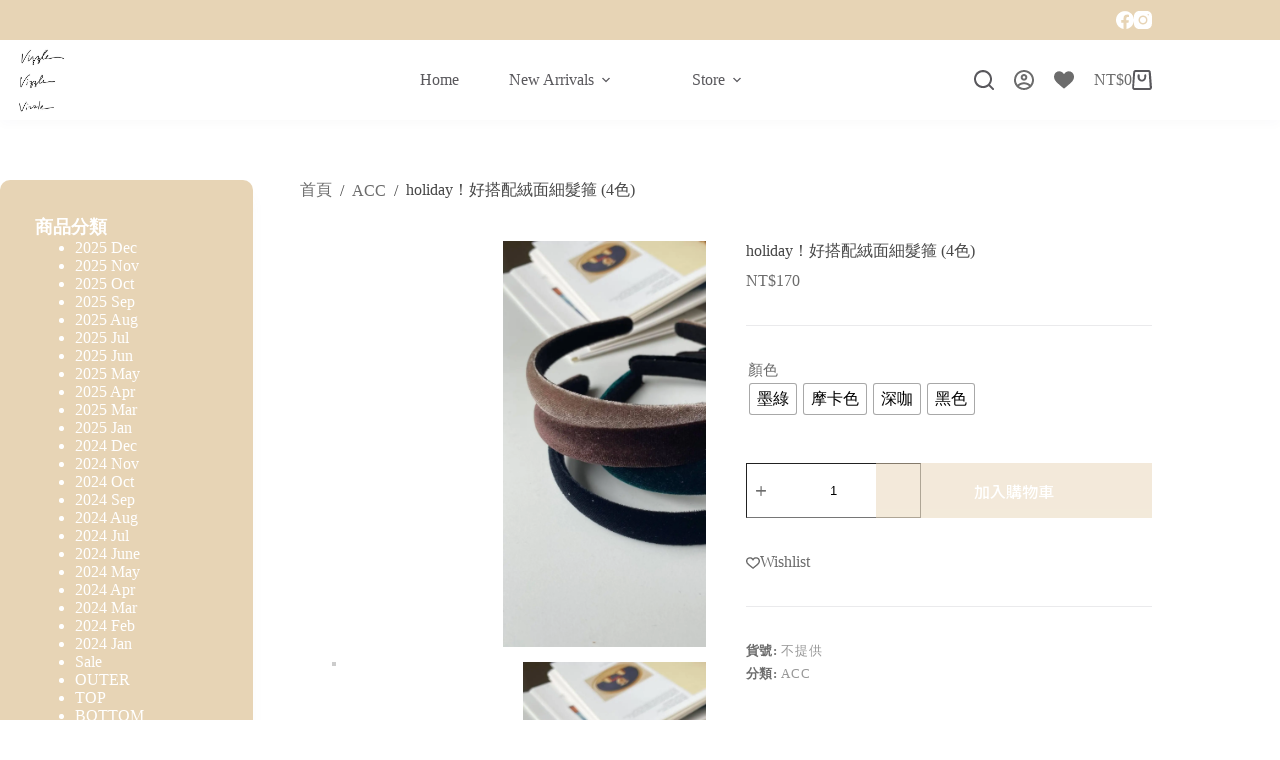

--- FILE ---
content_type: text/html; charset=UTF-8
request_url: https://vizzle2014.com/product/14539.html
body_size: 38382
content:
<!doctype html>
<html lang="zh-TW" prefix="og: https://ogp.me/ns#">
<head>
	
	<meta charset="UTF-8">
	<meta name="viewport" content="width=device-width, initial-scale=1, maximum-scale=5, viewport-fit=cover">
	<link rel="profile" href="https://gmpg.org/xfn/11">

		<style>img:is([sizes="auto" i], [sizes^="auto," i]) { contain-intrinsic-size: 3000px 1500px }</style>
	
<!-- Google Tag Manager by PYS -->
    <script data-cfasync="false" data-pagespeed-no-defer>
	    window.dataLayerPYS = window.dataLayerPYS || [];
	</script>
<!-- End Google Tag Manager by PYS -->
<!-- Search Engine Optimization by Rank Math - https://rankmath.com/ -->
<title>holiday！好搭配絨面細髮箍 (4色) - VIZZLE 韓國連線</title>
<meta name="robots" content="index, follow, max-snippet:-1, max-video-preview:-1, max-image-preview:large"/>
<link rel="canonical" href="https://vizzle2014.com/product/14539.html" />
<meta property="og:locale" content="zh_TW" />
<meta property="og:type" content="product" />
<meta property="og:title" content="holiday！好搭配絨面細髮箍 (4色) - VIZZLE 韓國連線" />
<meta property="og:url" content="https://vizzle2014.com/product/14539.html" />
<meta property="og:site_name" content="VIZZLE 韓國連線" />
<meta property="og:updated_time" content="2021-11-09T10:53:32+08:00" />
<meta property="og:image" content="https://vizzle2014.com/wp-content/uploads/2021/10/246261097_4255798251195811_6135078101627893658_n.jpg" />
<meta property="og:image:secure_url" content="https://vizzle2014.com/wp-content/uploads/2021/10/246261097_4255798251195811_6135078101627893658_n.jpg" />
<meta property="og:image:width" content="1920" />
<meta property="og:image:height" content="1920" />
<meta property="og:image:alt" content="holiday！好搭配絨面細髮箍 (4色)" />
<meta property="og:image:type" content="image/jpeg" />
<meta property="product:availability" content="instock" />
<meta name="twitter:card" content="summary_large_image" />
<meta name="twitter:title" content="holiday！好搭配絨面細髮箍 (4色) - VIZZLE 韓國連線" />
<meta name="twitter:image" content="https://vizzle2014.com/wp-content/uploads/2021/10/246261097_4255798251195811_6135078101627893658_n.jpg" />
<meta name="twitter:label1" content="Price" />
<meta name="twitter:data1" content="&#078;&#084;&#036;170" />
<meta name="twitter:label2" content="Availability" />
<meta name="twitter:data2" content="In stock" />
<!-- /Rank Math WordPress SEO plugin -->

<script type='application/javascript' id='pys-version-script'>console.log('PixelYourSite PRO version 12.2.6');</script>
<link rel='dns-prefetch' href='//fonts.googleapis.com' />
<link rel="alternate" type="application/rss+xml" title="訂閱《VIZZLE 韓國連線》&raquo; 資訊提供" href="https://vizzle2014.com/feed" />
<link rel="alternate" type="application/rss+xml" title="訂閱《VIZZLE 韓國連線》&raquo; 留言的資訊提供" href="https://vizzle2014.com/comments/feed" />
<link rel='stylesheet' id='blocksy-dynamic-global-css' href='https://vizzle2014.com/wp-content/uploads/blocksy/css/global.css?ver=52516' media='all' />
<link rel='stylesheet' id='wp-block-library-css' href='https://vizzle2014.com/wp-includes/css/dist/block-library/style.min.css?ver=6.8.3' media='all' />
<link rel='stylesheet' id='xoo-aff-style-css' href='https://vizzle2014.com/wp-content/plugins/easy-login-woocommerce/xoo-form-fields-fw/assets/css/xoo-aff-style.css?ver=2.0.6' media='all' />
<style id='xoo-aff-style-inline-css'>

.xoo-aff-input-group .xoo-aff-input-icon{
	background-color:  #eee;
	color: #555;
	max-width: 40px;
	min-width: 40px;
	border-color: #cccccc;
	border-width: 1px;
	font-size: 14px;
}
.xoo-aff-group{
	margin-bottom: 30px;
}

.xoo-aff-group input[type="text"], .xoo-aff-group input[type="password"], .xoo-aff-group input[type="email"], .xoo-aff-group input[type="number"], .xoo-aff-group select, .xoo-aff-group select + .select2, .xoo-aff-group input[type="tel"], .xoo-aff-group input[type="file"]{
	background-color: #fff;
	color: #777;
	border-width: 1px;
	border-color: #cccccc;
	height: 50px;
}


.xoo-aff-group input[type="file"]{
	line-height: calc(50px - 13px);
}



.xoo-aff-group input[type="text"]::placeholder, .xoo-aff-group input[type="password"]::placeholder, .xoo-aff-group input[type="email"]::placeholder, .xoo-aff-group input[type="number"]::placeholder, .xoo-aff-group select::placeholder, .xoo-aff-group input[type="tel"]::placeholder, .xoo-aff-group .select2-selection__rendered, .xoo-aff-group .select2-container--default .select2-selection--single .select2-selection__rendered, .xoo-aff-group input[type="file"]::placeholder, .xoo-aff-group input::file-selector-button{
	color: #777;
}

.xoo-aff-group input[type="text"]:focus, .xoo-aff-group input[type="password"]:focus, .xoo-aff-group input[type="email"]:focus, .xoo-aff-group input[type="number"]:focus, .xoo-aff-group select:focus, .xoo-aff-group select + .select2:focus, .xoo-aff-group input[type="tel"]:focus, .xoo-aff-group input[type="file"]:focus{
	background-color: #ededed;
	color: #000;
}

[placeholder]:focus::-webkit-input-placeholder{
	color: #000!important;
}


.xoo-aff-input-icon + input[type="text"], .xoo-aff-input-icon + input[type="password"], .xoo-aff-input-icon + input[type="email"], .xoo-aff-input-icon + input[type="number"], .xoo-aff-input-icon + select, .xoo-aff-input-icon + select + .select2,  .xoo-aff-input-icon + input[type="tel"], .xoo-aff-input-icon + input[type="file"]{
	border-bottom-left-radius: 0;
	border-top-left-radius: 0;
}


</style>
<link rel='stylesheet' id='xoo-aff-font-awesome5-css' href='https://vizzle2014.com/wp-content/plugins/easy-login-woocommerce/xoo-form-fields-fw/lib/fontawesome5/css/all.min.css?ver=6.8.3' media='all' />
<style id='global-styles-inline-css'>
:root{--wp--preset--aspect-ratio--square: 1;--wp--preset--aspect-ratio--4-3: 4/3;--wp--preset--aspect-ratio--3-4: 3/4;--wp--preset--aspect-ratio--3-2: 3/2;--wp--preset--aspect-ratio--2-3: 2/3;--wp--preset--aspect-ratio--16-9: 16/9;--wp--preset--aspect-ratio--9-16: 9/16;--wp--preset--color--black: #000000;--wp--preset--color--cyan-bluish-gray: #abb8c3;--wp--preset--color--white: #ffffff;--wp--preset--color--pale-pink: #f78da7;--wp--preset--color--vivid-red: #cf2e2e;--wp--preset--color--luminous-vivid-orange: #ff6900;--wp--preset--color--luminous-vivid-amber: #fcb900;--wp--preset--color--light-green-cyan: #7bdcb5;--wp--preset--color--vivid-green-cyan: #00d084;--wp--preset--color--pale-cyan-blue: #8ed1fc;--wp--preset--color--vivid-cyan-blue: #0693e3;--wp--preset--color--vivid-purple: #9b51e0;--wp--preset--color--palette-color-1: var(--theme-palette-color-1, #E7D4B5);--wp--preset--color--palette-color-2: var(--theme-palette-color-2, #E7CAA8);--wp--preset--color--palette-color-3: var(--theme-palette-color-3, #6c6c6c);--wp--preset--color--palette-color-4: var(--theme-palette-color-4, #474747);--wp--preset--color--palette-color-5: var(--theme-palette-color-5, #eaeaec);--wp--preset--color--palette-color-6: var(--theme-palette-color-6, #f4f4f5);--wp--preset--color--palette-color-7: var(--theme-palette-color-7, #ffffff);--wp--preset--color--palette-color-8: var(--theme-palette-color-8, #ffffff);--wp--preset--gradient--vivid-cyan-blue-to-vivid-purple: linear-gradient(135deg,rgba(6,147,227,1) 0%,rgb(155,81,224) 100%);--wp--preset--gradient--light-green-cyan-to-vivid-green-cyan: linear-gradient(135deg,rgb(122,220,180) 0%,rgb(0,208,130) 100%);--wp--preset--gradient--luminous-vivid-amber-to-luminous-vivid-orange: linear-gradient(135deg,rgba(252,185,0,1) 0%,rgba(255,105,0,1) 100%);--wp--preset--gradient--luminous-vivid-orange-to-vivid-red: linear-gradient(135deg,rgba(255,105,0,1) 0%,rgb(207,46,46) 100%);--wp--preset--gradient--very-light-gray-to-cyan-bluish-gray: linear-gradient(135deg,rgb(238,238,238) 0%,rgb(169,184,195) 100%);--wp--preset--gradient--cool-to-warm-spectrum: linear-gradient(135deg,rgb(74,234,220) 0%,rgb(151,120,209) 20%,rgb(207,42,186) 40%,rgb(238,44,130) 60%,rgb(251,105,98) 80%,rgb(254,248,76) 100%);--wp--preset--gradient--blush-light-purple: linear-gradient(135deg,rgb(255,206,236) 0%,rgb(152,150,240) 100%);--wp--preset--gradient--blush-bordeaux: linear-gradient(135deg,rgb(254,205,165) 0%,rgb(254,45,45) 50%,rgb(107,0,62) 100%);--wp--preset--gradient--luminous-dusk: linear-gradient(135deg,rgb(255,203,112) 0%,rgb(199,81,192) 50%,rgb(65,88,208) 100%);--wp--preset--gradient--pale-ocean: linear-gradient(135deg,rgb(255,245,203) 0%,rgb(182,227,212) 50%,rgb(51,167,181) 100%);--wp--preset--gradient--electric-grass: linear-gradient(135deg,rgb(202,248,128) 0%,rgb(113,206,126) 100%);--wp--preset--gradient--midnight: linear-gradient(135deg,rgb(2,3,129) 0%,rgb(40,116,252) 100%);--wp--preset--gradient--juicy-peach: linear-gradient(to right, #ffecd2 0%, #fcb69f 100%);--wp--preset--gradient--young-passion: linear-gradient(to right, #ff8177 0%, #ff867a 0%, #ff8c7f 21%, #f99185 52%, #cf556c 78%, #b12a5b 100%);--wp--preset--gradient--true-sunset: linear-gradient(to right, #fa709a 0%, #fee140 100%);--wp--preset--gradient--morpheus-den: linear-gradient(to top, #30cfd0 0%, #330867 100%);--wp--preset--gradient--plum-plate: linear-gradient(135deg, #667eea 0%, #764ba2 100%);--wp--preset--gradient--aqua-splash: linear-gradient(15deg, #13547a 0%, #80d0c7 100%);--wp--preset--gradient--love-kiss: linear-gradient(to top, #ff0844 0%, #ffb199 100%);--wp--preset--gradient--new-retrowave: linear-gradient(to top, #3b41c5 0%, #a981bb 49%, #ffc8a9 100%);--wp--preset--gradient--plum-bath: linear-gradient(to top, #cc208e 0%, #6713d2 100%);--wp--preset--gradient--high-flight: linear-gradient(to right, #0acffe 0%, #495aff 100%);--wp--preset--gradient--teen-party: linear-gradient(-225deg, #FF057C 0%, #8D0B93 50%, #321575 100%);--wp--preset--gradient--fabled-sunset: linear-gradient(-225deg, #231557 0%, #44107A 29%, #FF1361 67%, #FFF800 100%);--wp--preset--gradient--arielle-smile: radial-gradient(circle 248px at center, #16d9e3 0%, #30c7ec 47%, #46aef7 100%);--wp--preset--gradient--itmeo-branding: linear-gradient(180deg, #2af598 0%, #009efd 100%);--wp--preset--gradient--deep-blue: linear-gradient(to right, #6a11cb 0%, #2575fc 100%);--wp--preset--gradient--strong-bliss: linear-gradient(to right, #f78ca0 0%, #f9748f 19%, #fd868c 60%, #fe9a8b 100%);--wp--preset--gradient--sweet-period: linear-gradient(to top, #3f51b1 0%, #5a55ae 13%, #7b5fac 25%, #8f6aae 38%, #a86aa4 50%, #cc6b8e 62%, #f18271 75%, #f3a469 87%, #f7c978 100%);--wp--preset--gradient--purple-division: linear-gradient(to top, #7028e4 0%, #e5b2ca 100%);--wp--preset--gradient--cold-evening: linear-gradient(to top, #0c3483 0%, #a2b6df 100%, #6b8cce 100%, #a2b6df 100%);--wp--preset--gradient--mountain-rock: linear-gradient(to right, #868f96 0%, #596164 100%);--wp--preset--gradient--desert-hump: linear-gradient(to top, #c79081 0%, #dfa579 100%);--wp--preset--gradient--ethernal-constance: linear-gradient(to top, #09203f 0%, #537895 100%);--wp--preset--gradient--happy-memories: linear-gradient(-60deg, #ff5858 0%, #f09819 100%);--wp--preset--gradient--grown-early: linear-gradient(to top, #0ba360 0%, #3cba92 100%);--wp--preset--gradient--morning-salad: linear-gradient(-225deg, #B7F8DB 0%, #50A7C2 100%);--wp--preset--gradient--night-call: linear-gradient(-225deg, #AC32E4 0%, #7918F2 48%, #4801FF 100%);--wp--preset--gradient--mind-crawl: linear-gradient(-225deg, #473B7B 0%, #3584A7 51%, #30D2BE 100%);--wp--preset--gradient--angel-care: linear-gradient(-225deg, #FFE29F 0%, #FFA99F 48%, #FF719A 100%);--wp--preset--gradient--juicy-cake: linear-gradient(to top, #e14fad 0%, #f9d423 100%);--wp--preset--gradient--rich-metal: linear-gradient(to right, #d7d2cc 0%, #304352 100%);--wp--preset--gradient--mole-hall: linear-gradient(-20deg, #616161 0%, #9bc5c3 100%);--wp--preset--gradient--cloudy-knoxville: linear-gradient(120deg, #fdfbfb 0%, #ebedee 100%);--wp--preset--gradient--soft-grass: linear-gradient(to top, #c1dfc4 0%, #deecdd 100%);--wp--preset--gradient--saint-petersburg: linear-gradient(135deg, #f5f7fa 0%, #c3cfe2 100%);--wp--preset--gradient--everlasting-sky: linear-gradient(135deg, #fdfcfb 0%, #e2d1c3 100%);--wp--preset--gradient--kind-steel: linear-gradient(-20deg, #e9defa 0%, #fbfcdb 100%);--wp--preset--gradient--over-sun: linear-gradient(60deg, #abecd6 0%, #fbed96 100%);--wp--preset--gradient--premium-white: linear-gradient(to top, #d5d4d0 0%, #d5d4d0 1%, #eeeeec 31%, #efeeec 75%, #e9e9e7 100%);--wp--preset--gradient--clean-mirror: linear-gradient(45deg, #93a5cf 0%, #e4efe9 100%);--wp--preset--gradient--wild-apple: linear-gradient(to top, #d299c2 0%, #fef9d7 100%);--wp--preset--gradient--snow-again: linear-gradient(to top, #e6e9f0 0%, #eef1f5 100%);--wp--preset--gradient--confident-cloud: linear-gradient(to top, #dad4ec 0%, #dad4ec 1%, #f3e7e9 100%);--wp--preset--gradient--glass-water: linear-gradient(to top, #dfe9f3 0%, white 100%);--wp--preset--gradient--perfect-white: linear-gradient(-225deg, #E3FDF5 0%, #FFE6FA 100%);--wp--preset--font-size--small: 13px;--wp--preset--font-size--medium: 20px;--wp--preset--font-size--large: clamp(22px, 1.375rem + ((1vw - 3.2px) * 0.625), 30px);--wp--preset--font-size--x-large: clamp(30px, 1.875rem + ((1vw - 3.2px) * 1.563), 50px);--wp--preset--font-size--xx-large: clamp(45px, 2.813rem + ((1vw - 3.2px) * 2.734), 80px);--wp--preset--spacing--20: 0.44rem;--wp--preset--spacing--30: 0.67rem;--wp--preset--spacing--40: 1rem;--wp--preset--spacing--50: 1.5rem;--wp--preset--spacing--60: 2.25rem;--wp--preset--spacing--70: 3.38rem;--wp--preset--spacing--80: 5.06rem;--wp--preset--shadow--natural: 6px 6px 9px rgba(0, 0, 0, 0.2);--wp--preset--shadow--deep: 12px 12px 50px rgba(0, 0, 0, 0.4);--wp--preset--shadow--sharp: 6px 6px 0px rgba(0, 0, 0, 0.2);--wp--preset--shadow--outlined: 6px 6px 0px -3px rgba(255, 255, 255, 1), 6px 6px rgba(0, 0, 0, 1);--wp--preset--shadow--crisp: 6px 6px 0px rgba(0, 0, 0, 1);}:root { --wp--style--global--content-size: var(--theme-block-max-width);--wp--style--global--wide-size: var(--theme-block-wide-max-width); }:where(body) { margin: 0; }.wp-site-blocks > .alignleft { float: left; margin-right: 2em; }.wp-site-blocks > .alignright { float: right; margin-left: 2em; }.wp-site-blocks > .aligncenter { justify-content: center; margin-left: auto; margin-right: auto; }:where(.wp-site-blocks) > * { margin-block-start: var(--theme-content-spacing); margin-block-end: 0; }:where(.wp-site-blocks) > :first-child { margin-block-start: 0; }:where(.wp-site-blocks) > :last-child { margin-block-end: 0; }:root { --wp--style--block-gap: var(--theme-content-spacing); }:root :where(.is-layout-flow) > :first-child{margin-block-start: 0;}:root :where(.is-layout-flow) > :last-child{margin-block-end: 0;}:root :where(.is-layout-flow) > *{margin-block-start: var(--theme-content-spacing);margin-block-end: 0;}:root :where(.is-layout-constrained) > :first-child{margin-block-start: 0;}:root :where(.is-layout-constrained) > :last-child{margin-block-end: 0;}:root :where(.is-layout-constrained) > *{margin-block-start: var(--theme-content-spacing);margin-block-end: 0;}:root :where(.is-layout-flex){gap: var(--theme-content-spacing);}:root :where(.is-layout-grid){gap: var(--theme-content-spacing);}.is-layout-flow > .alignleft{float: left;margin-inline-start: 0;margin-inline-end: 2em;}.is-layout-flow > .alignright{float: right;margin-inline-start: 2em;margin-inline-end: 0;}.is-layout-flow > .aligncenter{margin-left: auto !important;margin-right: auto !important;}.is-layout-constrained > .alignleft{float: left;margin-inline-start: 0;margin-inline-end: 2em;}.is-layout-constrained > .alignright{float: right;margin-inline-start: 2em;margin-inline-end: 0;}.is-layout-constrained > .aligncenter{margin-left: auto !important;margin-right: auto !important;}.is-layout-constrained > :where(:not(.alignleft):not(.alignright):not(.alignfull)){max-width: var(--wp--style--global--content-size);margin-left: auto !important;margin-right: auto !important;}.is-layout-constrained > .alignwide{max-width: var(--wp--style--global--wide-size);}body .is-layout-flex{display: flex;}.is-layout-flex{flex-wrap: wrap;align-items: center;}.is-layout-flex > :is(*, div){margin: 0;}body .is-layout-grid{display: grid;}.is-layout-grid > :is(*, div){margin: 0;}body{padding-top: 0px;padding-right: 0px;padding-bottom: 0px;padding-left: 0px;}.has-black-color{color: var(--wp--preset--color--black) !important;}.has-cyan-bluish-gray-color{color: var(--wp--preset--color--cyan-bluish-gray) !important;}.has-white-color{color: var(--wp--preset--color--white) !important;}.has-pale-pink-color{color: var(--wp--preset--color--pale-pink) !important;}.has-vivid-red-color{color: var(--wp--preset--color--vivid-red) !important;}.has-luminous-vivid-orange-color{color: var(--wp--preset--color--luminous-vivid-orange) !important;}.has-luminous-vivid-amber-color{color: var(--wp--preset--color--luminous-vivid-amber) !important;}.has-light-green-cyan-color{color: var(--wp--preset--color--light-green-cyan) !important;}.has-vivid-green-cyan-color{color: var(--wp--preset--color--vivid-green-cyan) !important;}.has-pale-cyan-blue-color{color: var(--wp--preset--color--pale-cyan-blue) !important;}.has-vivid-cyan-blue-color{color: var(--wp--preset--color--vivid-cyan-blue) !important;}.has-vivid-purple-color{color: var(--wp--preset--color--vivid-purple) !important;}.has-palette-color-1-color{color: var(--wp--preset--color--palette-color-1) !important;}.has-palette-color-2-color{color: var(--wp--preset--color--palette-color-2) !important;}.has-palette-color-3-color{color: var(--wp--preset--color--palette-color-3) !important;}.has-palette-color-4-color{color: var(--wp--preset--color--palette-color-4) !important;}.has-palette-color-5-color{color: var(--wp--preset--color--palette-color-5) !important;}.has-palette-color-6-color{color: var(--wp--preset--color--palette-color-6) !important;}.has-palette-color-7-color{color: var(--wp--preset--color--palette-color-7) !important;}.has-palette-color-8-color{color: var(--wp--preset--color--palette-color-8) !important;}.has-black-background-color{background-color: var(--wp--preset--color--black) !important;}.has-cyan-bluish-gray-background-color{background-color: var(--wp--preset--color--cyan-bluish-gray) !important;}.has-white-background-color{background-color: var(--wp--preset--color--white) !important;}.has-pale-pink-background-color{background-color: var(--wp--preset--color--pale-pink) !important;}.has-vivid-red-background-color{background-color: var(--wp--preset--color--vivid-red) !important;}.has-luminous-vivid-orange-background-color{background-color: var(--wp--preset--color--luminous-vivid-orange) !important;}.has-luminous-vivid-amber-background-color{background-color: var(--wp--preset--color--luminous-vivid-amber) !important;}.has-light-green-cyan-background-color{background-color: var(--wp--preset--color--light-green-cyan) !important;}.has-vivid-green-cyan-background-color{background-color: var(--wp--preset--color--vivid-green-cyan) !important;}.has-pale-cyan-blue-background-color{background-color: var(--wp--preset--color--pale-cyan-blue) !important;}.has-vivid-cyan-blue-background-color{background-color: var(--wp--preset--color--vivid-cyan-blue) !important;}.has-vivid-purple-background-color{background-color: var(--wp--preset--color--vivid-purple) !important;}.has-palette-color-1-background-color{background-color: var(--wp--preset--color--palette-color-1) !important;}.has-palette-color-2-background-color{background-color: var(--wp--preset--color--palette-color-2) !important;}.has-palette-color-3-background-color{background-color: var(--wp--preset--color--palette-color-3) !important;}.has-palette-color-4-background-color{background-color: var(--wp--preset--color--palette-color-4) !important;}.has-palette-color-5-background-color{background-color: var(--wp--preset--color--palette-color-5) !important;}.has-palette-color-6-background-color{background-color: var(--wp--preset--color--palette-color-6) !important;}.has-palette-color-7-background-color{background-color: var(--wp--preset--color--palette-color-7) !important;}.has-palette-color-8-background-color{background-color: var(--wp--preset--color--palette-color-8) !important;}.has-black-border-color{border-color: var(--wp--preset--color--black) !important;}.has-cyan-bluish-gray-border-color{border-color: var(--wp--preset--color--cyan-bluish-gray) !important;}.has-white-border-color{border-color: var(--wp--preset--color--white) !important;}.has-pale-pink-border-color{border-color: var(--wp--preset--color--pale-pink) !important;}.has-vivid-red-border-color{border-color: var(--wp--preset--color--vivid-red) !important;}.has-luminous-vivid-orange-border-color{border-color: var(--wp--preset--color--luminous-vivid-orange) !important;}.has-luminous-vivid-amber-border-color{border-color: var(--wp--preset--color--luminous-vivid-amber) !important;}.has-light-green-cyan-border-color{border-color: var(--wp--preset--color--light-green-cyan) !important;}.has-vivid-green-cyan-border-color{border-color: var(--wp--preset--color--vivid-green-cyan) !important;}.has-pale-cyan-blue-border-color{border-color: var(--wp--preset--color--pale-cyan-blue) !important;}.has-vivid-cyan-blue-border-color{border-color: var(--wp--preset--color--vivid-cyan-blue) !important;}.has-vivid-purple-border-color{border-color: var(--wp--preset--color--vivid-purple) !important;}.has-palette-color-1-border-color{border-color: var(--wp--preset--color--palette-color-1) !important;}.has-palette-color-2-border-color{border-color: var(--wp--preset--color--palette-color-2) !important;}.has-palette-color-3-border-color{border-color: var(--wp--preset--color--palette-color-3) !important;}.has-palette-color-4-border-color{border-color: var(--wp--preset--color--palette-color-4) !important;}.has-palette-color-5-border-color{border-color: var(--wp--preset--color--palette-color-5) !important;}.has-palette-color-6-border-color{border-color: var(--wp--preset--color--palette-color-6) !important;}.has-palette-color-7-border-color{border-color: var(--wp--preset--color--palette-color-7) !important;}.has-palette-color-8-border-color{border-color: var(--wp--preset--color--palette-color-8) !important;}.has-vivid-cyan-blue-to-vivid-purple-gradient-background{background: var(--wp--preset--gradient--vivid-cyan-blue-to-vivid-purple) !important;}.has-light-green-cyan-to-vivid-green-cyan-gradient-background{background: var(--wp--preset--gradient--light-green-cyan-to-vivid-green-cyan) !important;}.has-luminous-vivid-amber-to-luminous-vivid-orange-gradient-background{background: var(--wp--preset--gradient--luminous-vivid-amber-to-luminous-vivid-orange) !important;}.has-luminous-vivid-orange-to-vivid-red-gradient-background{background: var(--wp--preset--gradient--luminous-vivid-orange-to-vivid-red) !important;}.has-very-light-gray-to-cyan-bluish-gray-gradient-background{background: var(--wp--preset--gradient--very-light-gray-to-cyan-bluish-gray) !important;}.has-cool-to-warm-spectrum-gradient-background{background: var(--wp--preset--gradient--cool-to-warm-spectrum) !important;}.has-blush-light-purple-gradient-background{background: var(--wp--preset--gradient--blush-light-purple) !important;}.has-blush-bordeaux-gradient-background{background: var(--wp--preset--gradient--blush-bordeaux) !important;}.has-luminous-dusk-gradient-background{background: var(--wp--preset--gradient--luminous-dusk) !important;}.has-pale-ocean-gradient-background{background: var(--wp--preset--gradient--pale-ocean) !important;}.has-electric-grass-gradient-background{background: var(--wp--preset--gradient--electric-grass) !important;}.has-midnight-gradient-background{background: var(--wp--preset--gradient--midnight) !important;}.has-juicy-peach-gradient-background{background: var(--wp--preset--gradient--juicy-peach) !important;}.has-young-passion-gradient-background{background: var(--wp--preset--gradient--young-passion) !important;}.has-true-sunset-gradient-background{background: var(--wp--preset--gradient--true-sunset) !important;}.has-morpheus-den-gradient-background{background: var(--wp--preset--gradient--morpheus-den) !important;}.has-plum-plate-gradient-background{background: var(--wp--preset--gradient--plum-plate) !important;}.has-aqua-splash-gradient-background{background: var(--wp--preset--gradient--aqua-splash) !important;}.has-love-kiss-gradient-background{background: var(--wp--preset--gradient--love-kiss) !important;}.has-new-retrowave-gradient-background{background: var(--wp--preset--gradient--new-retrowave) !important;}.has-plum-bath-gradient-background{background: var(--wp--preset--gradient--plum-bath) !important;}.has-high-flight-gradient-background{background: var(--wp--preset--gradient--high-flight) !important;}.has-teen-party-gradient-background{background: var(--wp--preset--gradient--teen-party) !important;}.has-fabled-sunset-gradient-background{background: var(--wp--preset--gradient--fabled-sunset) !important;}.has-arielle-smile-gradient-background{background: var(--wp--preset--gradient--arielle-smile) !important;}.has-itmeo-branding-gradient-background{background: var(--wp--preset--gradient--itmeo-branding) !important;}.has-deep-blue-gradient-background{background: var(--wp--preset--gradient--deep-blue) !important;}.has-strong-bliss-gradient-background{background: var(--wp--preset--gradient--strong-bliss) !important;}.has-sweet-period-gradient-background{background: var(--wp--preset--gradient--sweet-period) !important;}.has-purple-division-gradient-background{background: var(--wp--preset--gradient--purple-division) !important;}.has-cold-evening-gradient-background{background: var(--wp--preset--gradient--cold-evening) !important;}.has-mountain-rock-gradient-background{background: var(--wp--preset--gradient--mountain-rock) !important;}.has-desert-hump-gradient-background{background: var(--wp--preset--gradient--desert-hump) !important;}.has-ethernal-constance-gradient-background{background: var(--wp--preset--gradient--ethernal-constance) !important;}.has-happy-memories-gradient-background{background: var(--wp--preset--gradient--happy-memories) !important;}.has-grown-early-gradient-background{background: var(--wp--preset--gradient--grown-early) !important;}.has-morning-salad-gradient-background{background: var(--wp--preset--gradient--morning-salad) !important;}.has-night-call-gradient-background{background: var(--wp--preset--gradient--night-call) !important;}.has-mind-crawl-gradient-background{background: var(--wp--preset--gradient--mind-crawl) !important;}.has-angel-care-gradient-background{background: var(--wp--preset--gradient--angel-care) !important;}.has-juicy-cake-gradient-background{background: var(--wp--preset--gradient--juicy-cake) !important;}.has-rich-metal-gradient-background{background: var(--wp--preset--gradient--rich-metal) !important;}.has-mole-hall-gradient-background{background: var(--wp--preset--gradient--mole-hall) !important;}.has-cloudy-knoxville-gradient-background{background: var(--wp--preset--gradient--cloudy-knoxville) !important;}.has-soft-grass-gradient-background{background: var(--wp--preset--gradient--soft-grass) !important;}.has-saint-petersburg-gradient-background{background: var(--wp--preset--gradient--saint-petersburg) !important;}.has-everlasting-sky-gradient-background{background: var(--wp--preset--gradient--everlasting-sky) !important;}.has-kind-steel-gradient-background{background: var(--wp--preset--gradient--kind-steel) !important;}.has-over-sun-gradient-background{background: var(--wp--preset--gradient--over-sun) !important;}.has-premium-white-gradient-background{background: var(--wp--preset--gradient--premium-white) !important;}.has-clean-mirror-gradient-background{background: var(--wp--preset--gradient--clean-mirror) !important;}.has-wild-apple-gradient-background{background: var(--wp--preset--gradient--wild-apple) !important;}.has-snow-again-gradient-background{background: var(--wp--preset--gradient--snow-again) !important;}.has-confident-cloud-gradient-background{background: var(--wp--preset--gradient--confident-cloud) !important;}.has-glass-water-gradient-background{background: var(--wp--preset--gradient--glass-water) !important;}.has-perfect-white-gradient-background{background: var(--wp--preset--gradient--perfect-white) !important;}.has-small-font-size{font-size: var(--wp--preset--font-size--small) !important;}.has-medium-font-size{font-size: var(--wp--preset--font-size--medium) !important;}.has-large-font-size{font-size: var(--wp--preset--font-size--large) !important;}.has-x-large-font-size{font-size: var(--wp--preset--font-size--x-large) !important;}.has-xx-large-font-size{font-size: var(--wp--preset--font-size--xx-large) !important;}
:root :where(.wp-block-pullquote){font-size: clamp(0.984em, 0.984rem + ((1vw - 0.2em) * 0.645), 1.5em);line-height: 1.6;}
</style>
<link rel='stylesheet' id='ct-main-styles-css' href='https://vizzle2014.com/wp-content/themes/blocksy/static/bundle/main.min.css?ver=2.1.21' media='all' />
<link rel='stylesheet' id='blocksy-ext-woocommerce-extra-styles-css' href='https://vizzle2014.com/wp-content/plugins/blocksy-companion-pro/framework/premium/extensions/woocommerce-extra/static/bundle/main.min.css?ver=2.1.21' media='all' />
<link rel='stylesheet' id='blocksy-ext-woocommerce-extra-additional-actions-styles-css' href='https://vizzle2014.com/wp-content/plugins/blocksy-companion-pro/framework/premium/extensions/woocommerce-extra/static/bundle/additional-actions.min.css?ver=2.1.21' media='all' />
<link rel='stylesheet' id='woocommerce-confirm-payment-css' href='https://vizzle2014.com/wp-content/plugins/wc-confirm-payment/public/css/woocommerce-confirm-payment-public.css?ver=1.0' media='all' />
<link rel='stylesheet' id='photoswipe-css' href='https://vizzle2014.com/wp-content/plugins/woocommerce/assets/css/photoswipe/photoswipe.min.css?ver=10.2.2' media='all' />
<link rel='stylesheet' id='photoswipe-default-skin-css' href='https://vizzle2014.com/wp-content/plugins/woocommerce/assets/css/photoswipe/default-skin/default-skin.min.css?ver=10.2.2' media='all' />
<style id='woocommerce-inline-inline-css'>
.woocommerce form .form-row .required { visibility: visible; }
</style>
<link rel='stylesheet' id='wt-smart-coupon-for-woo-css' href='https://vizzle2014.com/wp-content/plugins/wt-smart-coupons-for-woocommerce/public/css/wt-smart-coupon-public.css?ver=2.2.4' media='all' />
<link rel='stylesheet' id='xoo-el-style-css' href='https://vizzle2014.com/wp-content/plugins/easy-login-woocommerce/assets/css/xoo-el-style.css?ver=2.9.6' media='all' />
<style id='xoo-el-style-inline-css'>

	.xoo-el-form-container button.btn.button.xoo-el-action-btn{
		background-color: #e7caa8;
		color: #ffffff;
		font-weight: 600;
		font-size: 15px;
		height: 40px;
	}

.xoo-el-container:not(.xoo-el-style-slider) .xoo-el-inmodal{
	max-width: 800px;
	max-height: 650px;
}

.xoo-el-style-slider .xoo-el-modal{
	transform: translateX(800px);
	max-width: 800px;
}

	.xoo-el-sidebar{
		background-image: url(https://vizzle2014.com/wp-content/plugins/easy-login-woocommerce/assets/images/popup-sidebar.jpg);
		min-width: 40%;
	}

.xoo-el-main, .xoo-el-main a , .xoo-el-main label{
	color: #000000;
}
.xoo-el-srcont{
	background-color: #ffffff;
}
.xoo-el-form-container ul.xoo-el-tabs li.xoo-el-active {
	background-color: #e7caa8;
	color: #ffffff;
}
.xoo-el-form-container ul.xoo-el-tabs li{
	background-color: #eeeeee;
	color: #232323;
	font-size: 16px;
	padding: 12px 20px;
}
.xoo-el-main{
	padding: 40px 30px;
}

.xoo-el-form-container button.xoo-el-action-btn:not(.button){
    font-weight: 600;
    font-size: 15px;
}



	.xoo-el-modal:before {
		vertical-align: middle;
	}

	.xoo-el-style-slider .xoo-el-srcont {
		justify-content: center;
	}

	.xoo-el-style-slider .xoo-el-main{
		padding-top: 10px;
		padding-bottom: 10px; 
	}





.xoo-el-popup-active .xoo-el-opac{
    opacity: 0.7;
    background-color: #000000;
}





</style>
<link rel='stylesheet' id='xoo-el-fonts-css' href='https://vizzle2014.com/wp-content/plugins/easy-login-woocommerce/assets/css/xoo-el-fonts.css?ver=2.9.6' media='all' />
<link rel='stylesheet' id='woo-variation-swatches-css' href='https://vizzle2014.com/wp-content/plugins/woo-variation-swatches/assets/css/frontend.min.css?ver=1758732052' media='all' />
<style id='woo-variation-swatches-inline-css'>
:root {
--wvs-tick:url("data:image/svg+xml;utf8,%3Csvg filter='drop-shadow(0px 0px 2px rgb(0 0 0 / .8))' xmlns='http://www.w3.org/2000/svg'  viewBox='0 0 30 30'%3E%3Cpath fill='none' stroke='%23ffffff' stroke-linecap='round' stroke-linejoin='round' stroke-width='4' d='M4 16L11 23 27 7'/%3E%3C/svg%3E");

--wvs-cross:url("data:image/svg+xml;utf8,%3Csvg filter='drop-shadow(0px 0px 5px rgb(255 255 255 / .6))' xmlns='http://www.w3.org/2000/svg' width='72px' height='72px' viewBox='0 0 24 24'%3E%3Cpath fill='none' stroke='%23ff0000' stroke-linecap='round' stroke-width='0.6' d='M5 5L19 19M19 5L5 19'/%3E%3C/svg%3E");
--wvs-single-product-item-width:30px;
--wvs-single-product-item-height:30px;
--wvs-single-product-item-font-size:16px}
</style>
<link rel='stylesheet' id='brands-styles-css' href='https://vizzle2014.com/wp-content/plugins/woocommerce/assets/css/brands.css?ver=10.2.2' media='all' />
<link rel='stylesheet' id='parent-style-css' href='https://vizzle2014.com/wp-content/themes/blocksy/style.css?ver=6.8.3' media='all' />
<link rel='stylesheet' id='ct-woocommerce-styles-css' href='https://vizzle2014.com/wp-content/themes/blocksy/static/bundle/woocommerce.min.css?ver=2.1.21' media='all' />
<link rel='stylesheet' id='blocksy-fonts-font-source-google-css' href='https://fonts.googleapis.com/css2?family=Noto%20Sans%20TC:wght@400;500;600;700&#038;display=swap' media='all' />
<link rel='stylesheet' id='ct-page-title-styles-css' href='https://vizzle2014.com/wp-content/themes/blocksy/static/bundle/page-title.min.css?ver=2.1.21' media='all' />
<link rel='stylesheet' id='ct-sidebar-styles-css' href='https://vizzle2014.com/wp-content/themes/blocksy/static/bundle/sidebar.min.css?ver=2.1.21' media='all' />
<link rel='stylesheet' id='ct-flexy-styles-css' href='https://vizzle2014.com/wp-content/themes/blocksy/static/bundle/flexy.min.css?ver=2.1.21' media='all' />
<link rel='stylesheet' id='ct-elementor-styles-css' href='https://vizzle2014.com/wp-content/themes/blocksy/static/bundle/elementor-frontend.min.css?ver=2.1.21' media='all' />
<link rel='stylesheet' id='ct-elementor-woocommerce-styles-css' href='https://vizzle2014.com/wp-content/themes/blocksy/static/bundle/elementor-woocommerce-frontend.min.css?ver=2.1.21' media='all' />
<link rel='stylesheet' id='ct-wpforms-styles-css' href='https://vizzle2014.com/wp-content/themes/blocksy/static/bundle/wpforms.min.css?ver=2.1.21' media='all' />
<link rel='stylesheet' id='flexible-shipping-free-shipping-css' href='https://vizzle2014.com/wp-content/plugins/flexible-shipping/assets/dist/css/free-shipping.css?ver=6.4.0.2' media='all' />
<style id='greenshift-post-css-48577-inline-css'>
.gspb_container-id-gsbp-b0dd7e3{flex-direction:column;box-sizing:border-box}#gspb_container-id-gsbp-b0dd7e3.gspb_container>p:last-of-type{margin-bottom:0}.gspb_container{position:relative}#gspb_container-id-gsbp-b0dd7e3.gspb_container{display:flex;flex-direction:column;row-gap:0;column-gap:0;color:var(--wp--preset--color--palette-color-3, var(--theme-palette-color-3, #232323));padding-left:0;background-color:var(--wp--preset--color--palette-color-8, var(--theme-palette-color-8, #ffffff))}.yangsheeppopup .t-panel-container{border:unset!important}
</style>
<link rel='stylesheet' id='ywtm-frontend-css' href='https://vizzle2014.com/wp-content/plugins/yith-woocommerce-tab-manager-premium/assets/css/frontend.css?ver=2.11.0' media='all' />
<style id='ywtm-frontend-inline-css'>
:root{
--ywtm-download-background:#F8F8F8;
--ywtm-download-border:#c7c7c7;
--ywtm-download-background-btn:#ECECEC;
--ywtm-download-border-btn:#C2C2C2;
--ywtm-download-button-text:#4A5567;
--ywtm-download-hover-background:#EEF5FC;
--ywtm-download-hover-border:#AECCDD;
--ywtm-download-hover-background-btn:#DBEBFB;
--ywtm-download-hover-border-btn:#82B4D2;
--ywtm-download-hover-button-text:#3B7BB2;
--ywtm-faq-icon-position:0;
--ywtm-faq-flex:auto;
--ywtm-faq-background:#f8f8f8;
--ywtm-faq-text:#4a5567;
--ywtm-faq-border:#c7c7c7;
--ywtm-faq-open-background:#EEF5FC;
--ywtm-faq-open-text:#2c78a3;
--ywtm-faq-open-border:#aeccdd;
--ywtm-faq-open-answer-text:#4A5567;
--ywtm-form-background:#ffffff;
--ywtm-form-border:#c7c7c7;
--ywtm-form-form-bg:#f9f9f9;
--ywtm-form-active-background:#EEF5FC;
--ywtm-form-active-border:#AECCDD;
}
</style>
<link rel='stylesheet' id='font-awesome-css' href='https://vizzle2014.com/wp-content/plugins/elementor/assets/lib/font-awesome/css/font-awesome.min.css?ver=4.7.0' media='all' />
<style id='font-awesome-inline-css'>
[data-font="FontAwesome"]:before {font-family: 'FontAwesome' !important;content: attr(data-icon) !important;speak: none !important;font-weight: normal !important;font-variant: normal !important;text-transform: none !important;line-height: 1 !important;font-style: normal !important;-webkit-font-smoothing: antialiased !important;-moz-osx-font-smoothing: grayscale !important;}
</style>
<link rel='stylesheet' id='blocksy-ext-mega-menu-styles-css' href='https://vizzle2014.com/wp-content/plugins/blocksy-companion-pro/framework/premium/extensions/mega-menu/static/bundle/main.min.css?ver=2.1.21' media='all' />
<link rel='stylesheet' id='blocksy-ext-shortcuts-styles-css' href='https://vizzle2014.com/wp-content/plugins/blocksy-companion-pro/framework/premium/extensions/shortcuts/static/bundle/main.min.css?ver=2.1.21' media='all' />
<link rel='stylesheet' id='blocksy-ext-woocommerce-extra-wishlist-styles-css' href='https://vizzle2014.com/wp-content/plugins/blocksy-companion-pro/framework/premium/extensions/woocommerce-extra/static/bundle/wishlist.min.css?ver=2.1.21' media='all' />
<link rel='stylesheet' id='blocksy-ext-woocommerce-extra-custom-badges-styles-css' href='https://vizzle2014.com/wp-content/plugins/blocksy-companion-pro/framework/premium/extensions/woocommerce-extra/static/bundle/custom-badges.min.css?ver=2.1.21' media='all' />
<link rel='stylesheet' id='blocksy-companion-header-account-styles-css' href='https://vizzle2014.com/wp-content/plugins/blocksy-companion-pro/static/bundle/header-account.min.css?ver=2.1.21' media='all' />
<link rel='stylesheet' id='blocksy-pro-popup-styles-css' href='https://vizzle2014.com/wp-content/plugins/blocksy-companion-pro/framework/premium/static/bundle/popups.min.css?ver=2.1.21' media='all' />
<style id='rocket-lazyload-inline-css'>
.rll-youtube-player{position:relative;padding-bottom:56.23%;height:0;overflow:hidden;max-width:100%;}.rll-youtube-player:focus-within{outline: 2px solid currentColor;outline-offset: 5px;}.rll-youtube-player iframe{position:absolute;top:0;left:0;width:100%;height:100%;z-index:100;background:0 0}.rll-youtube-player img{bottom:0;display:block;left:0;margin:auto;max-width:100%;width:100%;position:absolute;right:0;top:0;border:none;height:auto;-webkit-transition:.4s all;-moz-transition:.4s all;transition:.4s all}.rll-youtube-player img:hover{-webkit-filter:brightness(75%)}.rll-youtube-player .play{height:100%;width:100%;left:0;top:0;position:absolute;background:url(https://vizzle2014.com/wp-content/plugins/wp-rocket/assets/img/youtube.png) no-repeat center;background-color: transparent !important;cursor:pointer;border:none;}.wp-embed-responsive .wp-has-aspect-ratio .rll-youtube-player{position:absolute;padding-bottom:0;width:100%;height:100%;top:0;bottom:0;left:0;right:0}
</style>
<script type="text/javascript">
            window._nslDOMReady = (function () {
                const executedCallbacks = new Set();
            
                return function (callback) {
                    /**
                    * Third parties might dispatch DOMContentLoaded events, so we need to ensure that we only run our callback once!
                    */
                    if (executedCallbacks.has(callback)) return;
            
                    const wrappedCallback = function () {
                        if (executedCallbacks.has(callback)) return;
                        executedCallbacks.add(callback);
                        callback();
                    };
            
                    if (document.readyState === "complete" || document.readyState === "interactive") {
                        wrappedCallback();
                    } else {
                        document.addEventListener("DOMContentLoaded", wrappedCallback);
                    }
                };
            })();
        </script><script src="https://vizzle2014.com/wp-includes/js/jquery/jquery.min.js?ver=3.7.1" id="jquery-core-js"></script>
<script src="https://vizzle2014.com/wp-includes/js/jquery/jquery-migrate.min.js?ver=3.4.1" id="jquery-migrate-js"></script>
<script id="xoo-aff-js-js-extra">
var xoo_aff_localize = {"adminurl":"https:\/\/vizzle2014.com\/wp-admin\/admin-ajax.php","password_strength":{"min_password_strength":3,"i18n_password_error":"\u8acb\u8f38\u5165\u4e00\u500b\u8f03\u5f37\u7684\u5bc6\u78bc.","i18n_password_hint":"Hint: The\u5bc6\u78bc\u9808\u81f3\u5c118\u500b\u5b57\u6bcd\u7684\u5bc6\u78bc\uff0c\u4f46\u6211\u5011\u5efa\u8b70\u4f7f\u7528\u5927\u5c0f\u5beb\u5305\u542b\u6578\u5b57\u4e14\u81f3\u5c1110\u500b\u5b57\u6bcd\uff0c\u904e\u65bc\u5f31\u7684\u5bc6\u78bc\u53ef\u80fd\u5bb9\u6613\u906d\u76dc\u7528\u751a\u81f3\u8cc7\u6599\u5916\u6d29\u7684\u53ef\u80fd\u3002 password should be at least twelve characters long. To make it stronger, use upper and lower case letters, numbers, and symbols like ! &quot; ? $ % ^ &amp; )."}};
</script>
<script src="https://vizzle2014.com/wp-content/plugins/easy-login-woocommerce/xoo-form-fields-fw/assets/js/xoo-aff-js.js?ver=2.0.6" id="xoo-aff-js-js" defer data-wp-strategy="defer"></script>
<script src="https://vizzle2014.com/wp-content/plugins/wc-confirm-payment/public/js/jquery.form.js?ver=1.0" id="woocommerce-confirm-payment-jquery-form-js"></script>
<script id="woocommerce-confirm-payment-js-extra">
var WCP = {"ajaxurl":"https:\/\/vizzle2014.com\/wp-admin\/admin-ajax.php","check_order_nonce":"cb8d79b2f8","current_date":"17-12-2025","i18n":{"maximum_upload_file":"Maximum upload file size 2 MB."}};
</script>
<script src="https://vizzle2014.com/wp-content/plugins/wc-confirm-payment/public/js/woocommerce-confirm-payment-public.js?ver=1.0" id="woocommerce-confirm-payment-js"></script>
<script src="https://vizzle2014.com/wp-content/plugins/woocommerce/assets/js/jquery-blockui/jquery.blockUI.min.js?ver=2.7.0-wc.10.2.2" id="jquery-blockui-js" data-wp-strategy="defer"></script>
<script id="wc-add-to-cart-js-extra">
var wc_add_to_cart_params = {"ajax_url":"\/wp-admin\/admin-ajax.php","wc_ajax_url":"\/?wc-ajax=%%endpoint%%","i18n_view_cart":"\u67e5\u770b\u8cfc\u7269\u8eca","cart_url":"https:\/\/vizzle2014.com\/cart","is_cart":"","cart_redirect_after_add":"no"};
</script>
<script src="https://vizzle2014.com/wp-content/plugins/woocommerce/assets/js/frontend/add-to-cart.min.js?ver=10.2.2" id="wc-add-to-cart-js" defer data-wp-strategy="defer"></script>
<script src="https://vizzle2014.com/wp-content/plugins/woocommerce/assets/js/photoswipe/photoswipe.min.js?ver=4.1.1-wc.10.2.2" id="photoswipe-js" defer data-wp-strategy="defer"></script>
<script src="https://vizzle2014.com/wp-content/plugins/woocommerce/assets/js/photoswipe/photoswipe-ui-default.min.js?ver=4.1.1-wc.10.2.2" id="photoswipe-ui-default-js" defer data-wp-strategy="defer"></script>
<script id="wc-single-product-js-extra">
var wc_single_product_params = {"i18n_required_rating_text":"\u8acb\u9078\u64c7\u8a55\u5206","i18n_rating_options":["1 \u661f (\u5171 5 \u661f)","2 \u661f (\u5171 5 \u661f)","3 \u661f (\u5171 5 \u661f)","4 \u661f (\u5171 5 \u661f)","5 \u661f (\u5171 5 \u661f)"],"i18n_product_gallery_trigger_text":"\u6aa2\u8996\u5168\u87a2\u5e55\u5716\u5eab","review_rating_required":"yes","flexslider":{"rtl":false,"animation":"slide","smoothHeight":true,"directionNav":false,"controlNav":"thumbnails","slideshow":false,"animationSpeed":500,"animationLoop":false,"allowOneSlide":false},"zoom_enabled":"","zoom_options":[],"photoswipe_enabled":"1","photoswipe_options":{"shareEl":false,"closeOnScroll":false,"history":false,"hideAnimationDuration":0,"showAnimationDuration":0},"flexslider_enabled":""};
</script>
<script src="https://vizzle2014.com/wp-content/plugins/woocommerce/assets/js/frontend/single-product.min.js?ver=10.2.2" id="wc-single-product-js" defer data-wp-strategy="defer"></script>
<script src="https://vizzle2014.com/wp-content/plugins/woocommerce/assets/js/js-cookie/js.cookie.min.js?ver=2.1.4-wc.10.2.2" id="js-cookie-js" defer data-wp-strategy="defer"></script>
<script id="woocommerce-js-extra">
var woocommerce_params = {"ajax_url":"\/wp-admin\/admin-ajax.php","wc_ajax_url":"\/?wc-ajax=%%endpoint%%","i18n_password_show":"\u986f\u793a\u5bc6\u78bc","i18n_password_hide":"\u96b1\u85cf\u5bc6\u78bc"};
</script>
<script src="https://vizzle2014.com/wp-content/plugins/woocommerce/assets/js/frontend/woocommerce.min.js?ver=10.2.2" id="woocommerce-js" defer data-wp-strategy="defer"></script>
<script id="wt-smart-coupon-for-woo-js-extra">
var WTSmartCouponOBJ = {"ajaxurl":"https:\/\/vizzle2014.com\/wp-admin\/admin-ajax.php","wc_ajax_url":"https:\/\/vizzle2014.com\/?wc-ajax=","nonces":{"public":"b2bbb1b32f","apply_coupon":"5600554411"},"labels":{"please_wait":"Please wait...","choose_variation":"Please choose a variation","error":"Error !!!"},"shipping_method":[],"payment_method":"","is_cart":""};
</script>
<script src="https://vizzle2014.com/wp-content/plugins/wt-smart-coupons-for-woocommerce/public/js/wt-smart-coupon-public.js?ver=2.2.4" id="wt-smart-coupon-for-woo-js"></script>
<script id="wc-cart-fragments-js-extra">
var wc_cart_fragments_params = {"ajax_url":"\/wp-admin\/admin-ajax.php","wc_ajax_url":"\/?wc-ajax=%%endpoint%%","cart_hash_key":"wc_cart_hash_a5647686e86000d9363d580ecbf90f02","fragment_name":"wc_fragments_a5647686e86000d9363d580ecbf90f02","request_timeout":"5000"};
</script>
<script src="https://vizzle2014.com/wp-content/plugins/woocommerce/assets/js/frontend/cart-fragments.min.js?ver=10.2.2" id="wc-cart-fragments-js" defer data-wp-strategy="defer"></script>
<script src="https://vizzle2014.com/wp-content/plugins/pixelyoursite-pro/dist/scripts/js.cookie-2.1.3.min.js?ver=2.1.3" id="js-cookie-pys-js"></script>
<script src="https://vizzle2014.com/wp-content/plugins/pixelyoursite-pro/dist/scripts/jquery.bind-first-0.2.3.min.js" id="jquery-bind-first-js"></script>
<script src="https://vizzle2014.com/wp-content/plugins/pixelyoursite-pro/dist/scripts/sha256.js?ver=0.11.0" id="js-sha256-js"></script>
<script src="https://vizzle2014.com/wp-content/plugins/pixelyoursite-pro/dist/scripts/tld.min.js?ver=2.3.1" id="js-tld-js"></script>
<script id="pys-js-extra">
var pysOptions = {"staticEvents":{"ga":{"woo_view_content":[{"delay":0,"type":"static","name":"view_item","unify":false,"trackingIds":["G-WR7QBGS21E"],"eventID":"ce4a3d3f-b5c0-40a4-8cc1-e3a157246e25","params":{"items":[{"item_id":"14539","item_name":"holiday\uff01\u597d\u642d\u914d\u7d68\u9762\u7d30\u9aee\u7b8d (4\u8272)","quantity":1,"price":"170","affiliation":"VIZZLE \u97d3\u570b\u9023\u7dda","item_category":"ACC"}],"currency":"TWD","ecomm_prodid":"14539","ecomm_pagetype":"product","ecomm_totalvalue":"170","page_title":"holiday\uff01\u597d\u642d\u914d\u7d68\u9762\u7d30\u9aee\u7b8d (4\u8272)","post_type":"product","post_id":14539,"plugin":"PixelYourSite","event_url":"vizzle2014.com\/product\/14539.html","user_role":"guest"},"e_id":"woo_view_content","ids":[],"hasTimeWindow":false,"timeWindow":0,"woo_order":"","edd_order":""}]}},"dynamicEvents":{"woo_select_content_single":{"27604":{"ga":{"delay":0,"type":"dyn","name":"select_item","trackingIds":["G-WR7QBGS21E"],"eventID":"7a66c236-6063-46ec-b70e-193ecf90580d","params":{"items":[{"id":"27604","name":"\u672c\u671f\u63a8\u85a6\uff01\u597d\u99d5\u99ad\u5927\u660e\u661f\u81a0\u6846\u58a8\u93e1(2\u8272)","quantity":1,"price":"500","item_list_name":"Related Products","item_list_id":"related_products","affiliation":"VIZZLE \u97d3\u570b\u9023\u7dda","item_category":"ACC"}],"event_category":"ecommerce","content_type":"product","page_title":"holiday\uff01\u597d\u642d\u914d\u7d68\u9762\u7d30\u9aee\u7b8d (4\u8272)","post_type":"product","post_id":14539,"plugin":"PixelYourSite","event_url":"vizzle2014.com\/product\/14539.html","user_role":"guest"},"e_id":"woo_select_content_single","ids":[],"hasTimeWindow":false,"timeWindow":0,"woo_order":"","edd_order":""}},"27594":{"ga":{"delay":0,"type":"dyn","name":"select_item","trackingIds":["G-WR7QBGS21E"],"eventID":"7a66c236-6063-46ec-b70e-193ecf90580d","params":{"items":[{"id":"27594","name":"\u9ad8\u8cea\u611f\u771f\u76ae\u76ae\u5e36(2\u8272)","quantity":1,"price":"580","item_list_name":"Related Products","item_list_id":"related_products","affiliation":"VIZZLE \u97d3\u570b\u9023\u7dda","item_category":"ACC"}],"event_category":"ecommerce","content_type":"product","page_title":"holiday\uff01\u597d\u642d\u914d\u7d68\u9762\u7d30\u9aee\u7b8d (4\u8272)","post_type":"product","post_id":14539,"plugin":"PixelYourSite","event_url":"vizzle2014.com\/product\/14539.html","user_role":"guest"},"e_id":"woo_select_content_single","ids":[],"hasTimeWindow":false,"timeWindow":0,"woo_order":"","edd_order":""}},"14237":{"ga":{"delay":0,"type":"dyn","name":"select_item","trackingIds":["G-WR7QBGS21E"],"eventID":"7a66c236-6063-46ec-b70e-193ecf90580d","params":{"items":[{"id":"14237","name":"\u8d85\u7d1a\u597d\u642d\u7684\u4e0d\u898f\u5247\u5927\u73cd\u73e0\u9805\u934a","quantity":1,"price":"650","item_list_name":"Related Products","item_list_id":"related_products","affiliation":"VIZZLE \u97d3\u570b\u9023\u7dda","item_category":"ACC"}],"event_category":"ecommerce","content_type":"product","page_title":"holiday\uff01\u597d\u642d\u914d\u7d68\u9762\u7d30\u9aee\u7b8d (4\u8272)","post_type":"product","post_id":14539,"plugin":"PixelYourSite","event_url":"vizzle2014.com\/product\/14539.html","user_role":"guest"},"e_id":"woo_select_content_single","ids":[],"hasTimeWindow":false,"timeWindow":0,"woo_order":"","edd_order":""}},"14556":{"ga":{"delay":0,"type":"dyn","name":"select_item","trackingIds":["G-WR7QBGS21E"],"eventID":"7a66c236-6063-46ec-b70e-193ecf90580d","params":{"items":[{"id":"14556","name":"\u6a44\u6b16\u7da0\u6a62\u5713\u5bf6\u77f3\u6212\u6307\u7d44","quantity":1,"price":"380","item_list_name":"Related Products","item_list_id":"related_products","affiliation":"VIZZLE \u97d3\u570b\u9023\u7dda","item_category":"ACC"}],"event_category":"ecommerce","content_type":"product","page_title":"holiday\uff01\u597d\u642d\u914d\u7d68\u9762\u7d30\u9aee\u7b8d (4\u8272)","post_type":"product","post_id":14539,"plugin":"PixelYourSite","event_url":"vizzle2014.com\/product\/14539.html","user_role":"guest"},"e_id":"woo_select_content_single","ids":[],"hasTimeWindow":false,"timeWindow":0,"woo_order":"","edd_order":""}},"7361":{"ga":{"delay":0,"type":"dyn","name":"select_item","trackingIds":["G-WR7QBGS21E"],"eventID":"7a66c236-6063-46ec-b70e-193ecf90580d","params":{"items":[{"id":"7361","name":"\u6642\u9ae6\u4eba\u58eb\u7684\u73cd\u73e0\u9805\u934a","quantity":1,"price":"350","item_list_name":"Related Products","item_list_id":"related_products","affiliation":"VIZZLE \u97d3\u570b\u9023\u7dda","item_category":"ACC"}],"event_category":"ecommerce","content_type":"product","page_title":"holiday\uff01\u597d\u642d\u914d\u7d68\u9762\u7d30\u9aee\u7b8d (4\u8272)","post_type":"product","post_id":14539,"plugin":"PixelYourSite","event_url":"vizzle2014.com\/product\/14539.html","user_role":"guest"},"e_id":"woo_select_content_single","ids":[],"hasTimeWindow":false,"timeWindow":0,"woo_order":"","edd_order":""}},"25679":{"ga":{"delay":0,"type":"dyn","name":"select_item","trackingIds":["G-WR7QBGS21E"],"eventID":"7a66c236-6063-46ec-b70e-193ecf90580d","params":{"items":[{"id":"25679","name":"Jisoo\u8774\u8776\u7d50\u9aee\u593e\u4e8c\u5165\u7d44","quantity":1,"price":"300","item_list_name":"Related Products","item_list_id":"related_products","affiliation":"VIZZLE \u97d3\u570b\u9023\u7dda","item_category":"ACC"}],"event_category":"ecommerce","content_type":"product","page_title":"holiday\uff01\u597d\u642d\u914d\u7d68\u9762\u7d30\u9aee\u7b8d (4\u8272)","post_type":"product","post_id":14539,"plugin":"PixelYourSite","event_url":"vizzle2014.com\/product\/14539.html","user_role":"guest"},"e_id":"woo_select_content_single","ids":[],"hasTimeWindow":false,"timeWindow":0,"woo_order":"","edd_order":""}},"19476":{"ga":{"delay":0,"type":"dyn","name":"select_item","trackingIds":["G-WR7QBGS21E"],"eventID":"7a66c236-6063-46ec-b70e-193ecf90580d","params":{"items":[{"id":"19476","name":"\u7d68\u9762\u8774\u8776\u7d50\u9aee\u593e","quantity":1,"price":"280","item_list_name":"Related Products","item_list_id":"related_products","affiliation":"VIZZLE \u97d3\u570b\u9023\u7dda","item_category":"ACC"}],"event_category":"ecommerce","content_type":"product","page_title":"holiday\uff01\u597d\u642d\u914d\u7d68\u9762\u7d30\u9aee\u7b8d (4\u8272)","post_type":"product","post_id":14539,"plugin":"PixelYourSite","event_url":"vizzle2014.com\/product\/14539.html","user_role":"guest"},"e_id":"woo_select_content_single","ids":[],"hasTimeWindow":false,"timeWindow":0,"woo_order":"","edd_order":""}},"29149":{"ga":{"delay":0,"type":"dyn","name":"select_item","trackingIds":["G-WR7QBGS21E"],"eventID":"7a66c236-6063-46ec-b70e-193ecf90580d","params":{"items":[{"id":"29149","name":"925\u7d14\u9280\u73cd\u73e0\u4e32\u73e0\u6212\u6307 (3\u6b3e)","quantity":1,"price":"320","item_list_name":"Related Products","item_list_id":"related_products","affiliation":"VIZZLE \u97d3\u570b\u9023\u7dda","item_category":"ACC"}],"event_category":"ecommerce","content_type":"product","page_title":"holiday\uff01\u597d\u642d\u914d\u7d68\u9762\u7d30\u9aee\u7b8d (4\u8272)","post_type":"product","post_id":14539,"plugin":"PixelYourSite","event_url":"vizzle2014.com\/product\/14539.html","user_role":"guest"},"e_id":"woo_select_content_single","ids":[],"hasTimeWindow":false,"timeWindow":0,"woo_order":"","edd_order":""}},"15522":{"ga":{"delay":0,"type":"dyn","name":"select_item","trackingIds":["G-WR7QBGS21E"],"eventID":"7a66c236-6063-46ec-b70e-193ecf90580d","params":{"items":[{"id":"15522","name":"\u597d\u642d\u914d\u9ebb\u82b1\u5713\u5708\u6212\u6307\u7d44(2\u8272)","quantity":1,"price":"380","item_list_name":"Related Products","item_list_id":"related_products","affiliation":"VIZZLE \u97d3\u570b\u9023\u7dda","item_category":"ACC"}],"event_category":"ecommerce","content_type":"product","page_title":"holiday\uff01\u597d\u642d\u914d\u7d68\u9762\u7d30\u9aee\u7b8d (4\u8272)","post_type":"product","post_id":14539,"plugin":"PixelYourSite","event_url":"vizzle2014.com\/product\/14539.html","user_role":"guest"},"e_id":"woo_select_content_single","ids":[],"hasTimeWindow":false,"timeWindow":0,"woo_order":"","edd_order":""}},"18102":{"ga":{"delay":0,"type":"dyn","name":"select_item","trackingIds":["G-WR7QBGS21E"],"eventID":"7a66c236-6063-46ec-b70e-193ecf90580d","params":{"items":[{"id":"18102","name":"\u5c0f\u516c\u4e3b\u7d68\u9762\u8774\u8776\u7d50\u9aee\u7b8d","quantity":1,"price":"250","item_list_name":"Related Products","item_list_id":"related_products","affiliation":"VIZZLE \u97d3\u570b\u9023\u7dda","item_category":"ACC"}],"event_category":"ecommerce","content_type":"product","page_title":"holiday\uff01\u597d\u642d\u914d\u7d68\u9762\u7d30\u9aee\u7b8d (4\u8272)","post_type":"product","post_id":14539,"plugin":"PixelYourSite","event_url":"vizzle2014.com\/product\/14539.html","user_role":"guest"},"e_id":"woo_select_content_single","ids":[],"hasTimeWindow":false,"timeWindow":0,"woo_order":"","edd_order":""}},"14142":{"ga":{"delay":0,"type":"dyn","name":"select_item","trackingIds":["G-WR7QBGS21E"],"eventID":"7a66c236-6063-46ec-b70e-193ecf90580d","params":{"items":[{"id":"14142","name":"\u6b50\u7f8e\u8fa3\u59d0\u5fc5\u8cb7\u7684\u6642\u9ae6\u58a8\u93e1(2\u8272)","quantity":1,"price":"550","item_list_name":"Related Products","item_list_id":"related_products","affiliation":"VIZZLE \u97d3\u570b\u9023\u7dda","item_category":"ACC"}],"event_category":"ecommerce","content_type":"product","page_title":"holiday\uff01\u597d\u642d\u914d\u7d68\u9762\u7d30\u9aee\u7b8d (4\u8272)","post_type":"product","post_id":14539,"plugin":"PixelYourSite","event_url":"vizzle2014.com\/product\/14539.html","user_role":"guest"},"e_id":"woo_select_content_single","ids":[],"hasTimeWindow":false,"timeWindow":0,"woo_order":"","edd_order":""}},"10318":{"ga":{"delay":0,"type":"dyn","name":"select_item","trackingIds":["G-WR7QBGS21E"],"eventID":"7a66c236-6063-46ec-b70e-193ecf90580d","params":{"items":[{"id":"10318","name":"\u6b50\u81a9\u90fd\u6709\u5f69\u8272\u4e32\u73e0\u9838\u93c8","quantity":1,"price":"350","item_list_name":"Related Products","item_list_id":"related_products","affiliation":"VIZZLE \u97d3\u570b\u9023\u7dda","item_category":"ACC"}],"event_category":"ecommerce","content_type":"product","page_title":"holiday\uff01\u597d\u642d\u914d\u7d68\u9762\u7d30\u9aee\u7b8d (4\u8272)","post_type":"product","post_id":14539,"plugin":"PixelYourSite","event_url":"vizzle2014.com\/product\/14539.html","user_role":"guest"},"e_id":"woo_select_content_single","ids":[],"hasTimeWindow":false,"timeWindow":0,"woo_order":"","edd_order":""}},"23067":{"ga":{"delay":0,"type":"dyn","name":"select_item","trackingIds":["G-WR7QBGS21E"],"eventID":"7a66c236-6063-46ec-b70e-193ecf90580d","params":{"items":[{"id":"23067","name":"\u7f8e\u5230\u767c\u5149\uff01\u5149\u6fa4\u8774\u8776\u7d50\u9aee\u593e (2\u8272)","quantity":1,"price":"220","item_list_name":"Related Products","item_list_id":"related_products","affiliation":"VIZZLE \u97d3\u570b\u9023\u7dda","item_category":"ACC"}],"event_category":"ecommerce","content_type":"product","page_title":"holiday\uff01\u597d\u642d\u914d\u7d68\u9762\u7d30\u9aee\u7b8d (4\u8272)","post_type":"product","post_id":14539,"plugin":"PixelYourSite","event_url":"vizzle2014.com\/product\/14539.html","user_role":"guest"},"e_id":"woo_select_content_single","ids":[],"hasTimeWindow":false,"timeWindow":0,"woo_order":"","edd_order":""}},"5755":{"ga":{"delay":0,"type":"dyn","name":"select_item","trackingIds":["G-WR7QBGS21E"],"eventID":"7a66c236-6063-46ec-b70e-193ecf90580d","params":{"items":[{"id":"5755","name":"\u7cbe\u6311\u7d30\u9078\u5b8c\u7f8e\u81a0\u6846\u58a8\u93e1 (3\u8272)","quantity":1,"price":"500","item_list_name":"Related Products","item_list_id":"related_products","affiliation":"VIZZLE \u97d3\u570b\u9023\u7dda","item_category":"ACC"}],"event_category":"ecommerce","content_type":"product","page_title":"holiday\uff01\u597d\u642d\u914d\u7d68\u9762\u7d30\u9aee\u7b8d (4\u8272)","post_type":"product","post_id":14539,"plugin":"PixelYourSite","event_url":"vizzle2014.com\/product\/14539.html","user_role":"guest"},"e_id":"woo_select_content_single","ids":[],"hasTimeWindow":false,"timeWindow":0,"woo_order":"","edd_order":""}},"20589":{"ga":{"delay":0,"type":"dyn","name":"select_item","trackingIds":["G-WR7QBGS21E"],"eventID":"7a66c236-6063-46ec-b70e-193ecf90580d","params":{"items":[{"id":"20589","name":"\u5c0f\u81c9\u6548\u679c\u9280\u6846\u773c\u93e1","quantity":1,"price":"550","item_list_name":"Related Products","item_list_id":"related_products","affiliation":"VIZZLE \u97d3\u570b\u9023\u7dda","item_category":"ACC"}],"event_category":"ecommerce","content_type":"product","page_title":"holiday\uff01\u597d\u642d\u914d\u7d68\u9762\u7d30\u9aee\u7b8d (4\u8272)","post_type":"product","post_id":14539,"plugin":"PixelYourSite","event_url":"vizzle2014.com\/product\/14539.html","user_role":"guest"},"e_id":"woo_select_content_single","ids":[],"hasTimeWindow":false,"timeWindow":0,"woo_order":"","edd_order":""}},"23183":{"ga":{"delay":0,"type":"dyn","name":"select_item","trackingIds":["G-WR7QBGS21E"],"eventID":"7a66c236-6063-46ec-b70e-193ecf90580d","params":{"items":[{"id":"23183","name":"\u7acb\u9ad4\u58d3\u7dda\u900f\u819a\u6ce1\u6ce1\u896a(3\u8272)","quantity":1,"price":"390","item_list_name":"Related Products","item_list_id":"related_products","affiliation":"VIZZLE \u97d3\u570b\u9023\u7dda","item_category":"ACC"}],"event_category":"ecommerce","content_type":"product","page_title":"holiday\uff01\u597d\u642d\u914d\u7d68\u9762\u7d30\u9aee\u7b8d (4\u8272)","post_type":"product","post_id":14539,"plugin":"PixelYourSite","event_url":"vizzle2014.com\/product\/14539.html","user_role":"guest"},"e_id":"woo_select_content_single","ids":[],"hasTimeWindow":false,"timeWindow":0,"woo_order":"","edd_order":""}},"28120":{"ga":{"delay":0,"type":"dyn","name":"select_item","trackingIds":["G-WR7QBGS21E"],"eventID":"7a66c236-6063-46ec-b70e-193ecf90580d","params":{"items":[{"id":"28120","name":"\u6642\u9ae6\u633a\u7248\u71c8\u82af\u7d68\u6f01\u592b\u5e3d (3\u8272)","quantity":1,"price":"650","item_list_name":"Related Products","item_list_id":"related_products","affiliation":"VIZZLE \u97d3\u570b\u9023\u7dda","item_category":"ACC"}],"event_category":"ecommerce","content_type":"product","page_title":"holiday\uff01\u597d\u642d\u914d\u7d68\u9762\u7d30\u9aee\u7b8d (4\u8272)","post_type":"product","post_id":14539,"plugin":"PixelYourSite","event_url":"vizzle2014.com\/product\/14539.html","user_role":"guest"},"e_id":"woo_select_content_single","ids":[],"hasTimeWindow":false,"timeWindow":0,"woo_order":"","edd_order":""}},"23070":{"ga":{"delay":0,"type":"dyn","name":"select_item","trackingIds":["G-WR7QBGS21E"],"eventID":"7a66c236-6063-46ec-b70e-193ecf90580d","params":{"items":[{"id":"23070","name":"\u5361\u54c7\u4f0a\u8ff7\u4f60\u5927\u8178\u5708 (4\u8272)","quantity":1,"price":"80","item_list_name":"Related Products","item_list_id":"related_products","affiliation":"VIZZLE \u97d3\u570b\u9023\u7dda","item_category":"ACC"}],"event_category":"ecommerce","content_type":"product","page_title":"holiday\uff01\u597d\u642d\u914d\u7d68\u9762\u7d30\u9aee\u7b8d (4\u8272)","post_type":"product","post_id":14539,"plugin":"PixelYourSite","event_url":"vizzle2014.com\/product\/14539.html","user_role":"guest"},"e_id":"woo_select_content_single","ids":[],"hasTimeWindow":false,"timeWindow":0,"woo_order":"","edd_order":""}},"3905":{"ga":{"delay":0,"type":"dyn","name":"select_item","trackingIds":["G-WR7QBGS21E"],"eventID":"7a66c236-6063-46ec-b70e-193ecf90580d","params":{"items":[{"id":"3905","name":"\u8cea\u611f\u7c21\u7d04\u91d1\u5c6c\u53e3\u7f69\u934a","quantity":1,"price":"380","item_list_name":"Related Products","item_list_id":"related_products","affiliation":"VIZZLE \u97d3\u570b\u9023\u7dda","item_category":"ACC"}],"event_category":"ecommerce","content_type":"product","page_title":"holiday\uff01\u597d\u642d\u914d\u7d68\u9762\u7d30\u9aee\u7b8d (4\u8272)","post_type":"product","post_id":14539,"plugin":"PixelYourSite","event_url":"vizzle2014.com\/product\/14539.html","user_role":"guest"},"e_id":"woo_select_content_single","ids":[],"hasTimeWindow":false,"timeWindow":0,"woo_order":"","edd_order":""}},"27588":{"ga":{"delay":0,"type":"dyn","name":"select_item","trackingIds":["G-WR7QBGS21E"],"eventID":"7a66c236-6063-46ec-b70e-193ecf90580d","params":{"items":[{"id":"27588","name":"\u73cd\u73e0\u82b1\u6735\u7d55\u7f8e\u9805\u934a","quantity":1,"price":"380","item_list_name":"Related Products","item_list_id":"related_products","affiliation":"VIZZLE \u97d3\u570b\u9023\u7dda","item_category":"ACC"}],"event_category":"ecommerce","content_type":"product","page_title":"holiday\uff01\u597d\u642d\u914d\u7d68\u9762\u7d30\u9aee\u7b8d (4\u8272)","post_type":"product","post_id":14539,"plugin":"PixelYourSite","event_url":"vizzle2014.com\/product\/14539.html","user_role":"guest"},"e_id":"woo_select_content_single","ids":[],"hasTimeWindow":false,"timeWindow":0,"woo_order":"","edd_order":""}},"27540":{"ga":{"delay":0,"type":"dyn","name":"select_item","trackingIds":["G-WR7QBGS21E"],"eventID":"7a66c236-6063-46ec-b70e-193ecf90580d","params":{"items":[{"id":"27540","name":"\u597d\u642d\u914d\u8cea\u611f\u8033\u74b0(5\u6b3e)","quantity":1,"price":"320","item_list_name":"Related Products","item_list_id":"related_products","affiliation":"VIZZLE \u97d3\u570b\u9023\u7dda","item_category":"ACC"}],"event_category":"ecommerce","content_type":"product","page_title":"holiday\uff01\u597d\u642d\u914d\u7d68\u9762\u7d30\u9aee\u7b8d (4\u8272)","post_type":"product","post_id":14539,"plugin":"PixelYourSite","event_url":"vizzle2014.com\/product\/14539.html","user_role":"guest"},"e_id":"woo_select_content_single","ids":[],"hasTimeWindow":false,"timeWindow":0,"woo_order":"","edd_order":""}},"21732":{"ga":{"delay":0,"type":"dyn","name":"select_item","trackingIds":["G-WR7QBGS21E"],"eventID":"7a66c236-6063-46ec-b70e-193ecf90580d","params":{"items":[{"id":"21732","name":"\u5c0f\u4ed9\u5973\u96d9\u73cd\u73e0\u96d9\u934a","quantity":1,"price":"380","item_list_name":"Related Products","item_list_id":"related_products","affiliation":"VIZZLE \u97d3\u570b\u9023\u7dda","item_category":"ACC"}],"event_category":"ecommerce","content_type":"product","page_title":"holiday\uff01\u597d\u642d\u914d\u7d68\u9762\u7d30\u9aee\u7b8d (4\u8272)","post_type":"product","post_id":14539,"plugin":"PixelYourSite","event_url":"vizzle2014.com\/product\/14539.html","user_role":"guest"},"e_id":"woo_select_content_single","ids":[],"hasTimeWindow":false,"timeWindow":0,"woo_order":"","edd_order":""}},"7116":{"ga":{"delay":0,"type":"dyn","name":"select_item","trackingIds":["G-WR7QBGS21E"],"eventID":"7a66c236-6063-46ec-b70e-193ecf90580d","params":{"items":[{"id":"7116","name":"ice cream\u5e03\u9762\u9aee\u7b8d","quantity":1,"price":"170","item_list_name":"Related Products","item_list_id":"related_products","affiliation":"VIZZLE \u97d3\u570b\u9023\u7dda","item_category":"ACC"}],"event_category":"ecommerce","content_type":"product","page_title":"holiday\uff01\u597d\u642d\u914d\u7d68\u9762\u7d30\u9aee\u7b8d (4\u8272)","post_type":"product","post_id":14539,"plugin":"PixelYourSite","event_url":"vizzle2014.com\/product\/14539.html","user_role":"guest"},"e_id":"woo_select_content_single","ids":[],"hasTimeWindow":false,"timeWindow":0,"woo_order":"","edd_order":""}},"15543":{"ga":{"delay":0,"type":"dyn","name":"select_item","trackingIds":["G-WR7QBGS21E"],"eventID":"7a66c236-6063-46ec-b70e-193ecf90580d","params":{"items":[{"id":"15543","name":"\u6cd5\u570b\u5c0f\u59ca\u59ca\u7684\u9aee\u98fe","quantity":1,"price":"180","item_list_name":"Related Products","item_list_id":"related_products","affiliation":"VIZZLE \u97d3\u570b\u9023\u7dda","item_category":"ACC"}],"event_category":"ecommerce","content_type":"product","page_title":"holiday\uff01\u597d\u642d\u914d\u7d68\u9762\u7d30\u9aee\u7b8d (4\u8272)","post_type":"product","post_id":14539,"plugin":"PixelYourSite","event_url":"vizzle2014.com\/product\/14539.html","user_role":"guest"},"e_id":"woo_select_content_single","ids":[],"hasTimeWindow":false,"timeWindow":0,"woo_order":"","edd_order":""}}}},"triggerEvents":[],"triggerEventTypes":[],"ga":{"trackingIds":["G-WR7QBGS21E"],"retargetingLogic":"ecomm","crossDomainEnabled":false,"crossDomainAcceptIncoming":false,"crossDomainDomains":[],"wooVariableAsSimple":true,"isDebugEnabled":[false],"serverContainerUrls":{"G-WR7QBGS21E":{"enable_server_container":"","server_container_url":"","transport_url":""}},"additionalConfig":{"G-WR7QBGS21E":{"first_party_collection":true}},"disableAdvertisingFeatures":false,"disableAdvertisingPersonalization":false,"url_passthrough":true,"url_passthrough_filter":true,"custom_page_view_event":false},"debug":"","siteUrl":"https:\/\/vizzle2014.com","ajaxUrl":"https:\/\/vizzle2014.com\/wp-admin\/admin-ajax.php","ajax_event":"14723805ce","trackUTMs":"1","trackTrafficSource":"1","user_id":"0","enable_lading_page_param":"1","cookie_duration":"7","enable_event_day_param":"1","enable_event_month_param":"1","enable_event_time_param":"1","enable_remove_target_url_param":"1","enable_remove_download_url_param":"1","visit_data_model":"first_visit","last_visit_duration":"60","enable_auto_save_advance_matching":"1","enable_success_send_form":"","enable_automatic_events":"","enable_event_video":"1","ajaxForServerEvent":"1","ajaxForServerStaticEvent":"1","useSendBeacon":"1","send_external_id":"1","external_id_expire":"180","track_cookie_for_subdomains":"1","google_consent_mode":"1","data_persistency":"keep_data","advance_matching_form":{"enable_advance_matching_forms":true,"advance_matching_fn_names":["first_name","first-name","first name","name"],"advance_matching_ln_names":["last_name","last-name","last name"],"advance_matching_tel_names":["phone","tel"],"advance_matching_em_names":[]},"advance_matching_url":{"enable_advance_matching_url":true,"advance_matching_fn_names":[],"advance_matching_ln_names":[],"advance_matching_tel_names":[],"advance_matching_em_names":[]},"track_dynamic_fields":[],"gdpr":{"ajax_enabled":false,"all_disabled_by_api":false,"facebook_disabled_by_api":false,"tiktok_disabled_by_api":false,"analytics_disabled_by_api":false,"google_ads_disabled_by_api":false,"pinterest_disabled_by_api":false,"bing_disabled_by_api":false,"externalID_disabled_by_api":false,"facebook_prior_consent_enabled":true,"tiktok_prior_consent_enabled":true,"analytics_prior_consent_enabled":true,"google_ads_prior_consent_enabled":true,"pinterest_prior_consent_enabled":true,"bing_prior_consent_enabled":true,"cookiebot_integration_enabled":false,"cookiebot_facebook_consent_category":"marketing","cookiebot_tiktok_consent_category":"marketing","cookiebot_analytics_consent_category":"statistics","cookiebot_google_ads_consent_category":"marketing","cookiebot_pinterest_consent_category":"marketing","cookiebot_bing_consent_category":"marketing","cookie_notice_integration_enabled":false,"cookie_law_info_integration_enabled":false,"real_cookie_banner_integration_enabled":false,"consent_magic_integration_enabled":false,"analytics_storage":{"enabled":true,"value":"granted","filter":false},"ad_storage":{"enabled":true,"value":"granted","filter":false},"ad_user_data":{"enabled":true,"value":"granted","filter":false},"ad_personalization":{"enabled":true,"value":"granted","filter":false}},"cookie":{"disabled_all_cookie":false,"disabled_start_session_cookie":false,"disabled_advanced_form_data_cookie":false,"disabled_landing_page_cookie":false,"disabled_first_visit_cookie":false,"disabled_trafficsource_cookie":false,"disabled_utmTerms_cookie":false,"disabled_utmId_cookie":false,"disabled_google_alternative_id":false},"tracking_analytics":{"TrafficSource":"direct","TrafficLanding":"https:\/\/vizzle2014.com\/product\/14539.html","TrafficUtms":[],"TrafficUtmsId":[],"userDataEnable":true,"userData":{"emails":[],"phones":[],"addresses":[]},"use_encoding_provided_data":true,"use_multiple_provided_data":true},"GATags":{"ga_datalayer_type":"default","ga_datalayer_name":"dataLayerPYS","gclid_alternative_enabled":false,"gclid_alternative_param":""},"automatic":{"enable_youtube":true,"enable_vimeo":true,"enable_video":true},"woo":{"enabled":true,"enabled_save_data_to_orders":true,"addToCartOnButtonEnabled":true,"addToCartOnButtonValueEnabled":true,"addToCartOnButtonValueOption":"price","woo_purchase_on_transaction":true,"woo_view_content_variation_is_selected":true,"singleProductId":14539,"affiliateEnabled":false,"removeFromCartSelector":"form.woocommerce-cart-form .remove","addToCartCatchMethod":"add_cart_hook","is_order_received_page":false,"containOrderId":false,"affiliateEventName":"Lead"},"edd":{"enabled":false},"cache_bypass":"1765917199"};
</script>
<script src="https://vizzle2014.com/wp-content/plugins/pixelyoursite-pro/dist/scripts/public.js?ver=12.2.6" id="pys-js"></script>
<link rel="https://api.w.org/" href="https://vizzle2014.com/wp-json/" /><link rel="alternate" title="JSON" type="application/json" href="https://vizzle2014.com/wp-json/wp/v2/product/14539" /><meta name="generator" content="WordPress 6.8.3" />
<link rel='shortlink' href='https://vizzle2014.com/?p=14539' />
<link rel="alternate" title="oEmbed (JSON)" type="application/json+oembed" href="https://vizzle2014.com/wp-json/oembed/1.0/embed?url=https%3A%2F%2Fvizzle2014.com%2Fproduct%2F14539.html" />
<link rel="alternate" title="oEmbed (XML)" type="text/xml+oembed" href="https://vizzle2014.com/wp-json/oembed/1.0/embed?url=https%3A%2F%2Fvizzle2014.com%2Fproduct%2F14539.html&#038;format=xml" />
<link rel="preconnect" href="https://fonts.gstatic.com/" crossorigin /><link rel="preconnect" href="https://fonts.googleapis.com/" crossorigin /><!-- HFCM by 99 Robots - Snippet # 10: 商品內頁 -->
<script>
// 等待 500ms 的函數
function delay(ms) {
    return new Promise(resolve => setTimeout(resolve, ms));
}

// 修改文字內容的函數
function updateTabText() {
    // 找到 ul.wc-tabs 下的 a 連結
    const tabs = document.querySelectorAll('ul.wc-tabs a');

    tabs.forEach(tab => {
        if (tab.textContent.trim() === 'Product Introduction') {
            tab.textContent = '商品介紹';
        } else if (tab.textContent.trim() === 'Ordering Information') {
            tab.textContent = '訂購須知';
        }
    });
}

// 監聽 DOM 完成事件
document.addEventListener('DOMContentLoaded', () => {
    // 初次載入時執行
    updateTabText();

    // 延遲 500ms 再檢查一次
    delay(500).then(() => updateTabText());
});

</script>
<!-- /end HFCM by 99 Robots -->
<noscript><link rel='stylesheet' href='https://vizzle2014.com/wp-content/themes/blocksy/static/bundle/no-scripts.min.css' type='text/css'></noscript>
<style id="ct-main-styles-inline-css">[data-block*="48577"] {--popup-padding:10px 0px 0px 0px;--popup-border-radius:5px;--popup-box-shadow:0px 10px 20px rgba(41, 51, 61, 0.1);} [data-block*="48577"] .ct-popup-inner > article {background-color:#ffffff;} [data-block*="48577"] > [class*="ct-container"] > article[class*="post"] {--has-boxed:var(--false);--has-wide:var(--true);}</style>
	<noscript><style>.woocommerce-product-gallery{ opacity: 1 !important; }</style></noscript>
	<meta name="generator" content="Elementor 3.32.5; features: additional_custom_breakpoints; settings: css_print_method-external, google_font-disabled, font_display-auto">
			<style>
				.e-con.e-parent:nth-of-type(n+4):not(.e-lazyloaded):not(.e-no-lazyload),
				.e-con.e-parent:nth-of-type(n+4):not(.e-lazyloaded):not(.e-no-lazyload) * {
					background-image: none !important;
				}
				@media screen and (max-height: 1024px) {
					.e-con.e-parent:nth-of-type(n+3):not(.e-lazyloaded):not(.e-no-lazyload),
					.e-con.e-parent:nth-of-type(n+3):not(.e-lazyloaded):not(.e-no-lazyload) * {
						background-image: none !important;
					}
				}
				@media screen and (max-height: 640px) {
					.e-con.e-parent:nth-of-type(n+2):not(.e-lazyloaded):not(.e-no-lazyload),
					.e-con.e-parent:nth-of-type(n+2):not(.e-lazyloaded):not(.e-no-lazyload) * {
						background-image: none !important;
					}
				}
			</style>
			<link rel="icon" href="https://vizzle2014.com/wp-content/uploads/2020/12/cropped-LOGO.jpg.webp" sizes="32x32" />
<link rel="icon" href="https://vizzle2014.com/wp-content/uploads/2020/12/cropped-LOGO.jpg.webp" sizes="192x192" />
<link rel="apple-touch-icon" href="https://vizzle2014.com/wp-content/uploads/2020/12/cropped-LOGO.jpg.webp" />
<meta name="msapplication-TileImage" content="https://vizzle2014.com/wp-content/uploads/2020/12/cropped-LOGO.jpg" />
<noscript><style id="rocket-lazyload-nojs-css">.rll-youtube-player, [data-lazy-src]{display:none !important;}</style></noscript>	<meta name="generator" content="WP Rocket 3.20.0.2" data-wpr-features="wpr_lazyload_images wpr_lazyload_iframes wpr_cache_webp wpr_desktop" /></head>


<body class="wp-singular product-template-default single single-product postid-14539 wp-custom-logo wp-embed-responsive wp-theme-blocksy wp-child-theme-yangsheep theme-blocksy woocommerce woocommerce-page woocommerce-no-js gspbody gspb-bodyfront woo-variation-swatches wvs-behavior-blur wvs-theme-yangsheep wvs-show-label wvs-tooltip elementor-default elementor-kit-11 ct-elementor-default-template" data-link="type-2" data-prefix="product" data-header="type-1:sticky" data-footer="type-1" itemscope="itemscope" itemtype="https://schema.org/WebPage">

<a class="skip-link screen-reader-text" href="#main">跳至主要內容</a><div data-rocket-location-hash="6ca16749434ffeb6798230cf77b3e4ff" class="ct-drawer-canvas" data-location="start">
		<div data-rocket-location-hash="3dabafea69018462b70550d9ac489d7e" id="search-modal" class="ct-panel" data-behaviour="modal" role="dialog" aria-label="搜尋對話框" inert>
			<div data-rocket-location-hash="79dc0a17d75ed337f37e2b08b92b5134" class="ct-panel-actions">
				<button class="ct-toggle-close" data-type="type-1" aria-label="關閉搜尋互動視窗">
					<svg class="ct-icon" width="12" height="12" viewBox="0 0 15 15"><path d="M1 15a1 1 0 01-.71-.29 1 1 0 010-1.41l5.8-5.8-5.8-5.8A1 1 0 011.7.29l5.8 5.8 5.8-5.8a1 1 0 011.41 1.41l-5.8 5.8 5.8 5.8a1 1 0 01-1.41 1.41l-5.8-5.8-5.8 5.8A1 1 0 011 15z"/></svg>				</button>
			</div>

			<div data-rocket-location-hash="67e172f11be28e150e9d6c11b878e72e" class="ct-panel-content">
				

<form role="search" method="get" class="ct-search-form"  action="https://vizzle2014.com/" aria-haspopup="listbox" data-live-results="thumbs:product_price">

	<input 
		type="search" class="modal-field"		placeholder="搜尋商品"
		value=""
		name="s"
		autocomplete="off"
		title="搜尋..."
		aria-label="搜尋..."
			>

	<div class="ct-search-form-controls">
		
		<button type="submit" class="wp-element-button" data-button="icon" aria-label="搜尋按鈕">
			<svg class="ct-icon ct-search-button-content" aria-hidden="true" width="15" height="15" viewBox="0 0 15 15"><path d="M14.8,13.7L12,11c0.9-1.2,1.5-2.6,1.5-4.2c0-3.7-3-6.8-6.8-6.8S0,3,0,6.8s3,6.8,6.8,6.8c1.6,0,3.1-0.6,4.2-1.5l2.8,2.8c0.1,0.1,0.3,0.2,0.5,0.2s0.4-0.1,0.5-0.2C15.1,14.5,15.1,14,14.8,13.7z M1.5,6.8c0-2.9,2.4-5.2,5.2-5.2S12,3.9,12,6.8S9.6,12,6.8,12S1.5,9.6,1.5,6.8z"/></svg>
			<span class="ct-ajax-loader">
				<svg viewBox="0 0 24 24">
					<circle cx="12" cy="12" r="10" opacity="0.2" fill="none" stroke="currentColor" stroke-miterlimit="10" stroke-width="2"/>

					<path d="m12,2c5.52,0,10,4.48,10,10" fill="none" stroke="currentColor" stroke-linecap="round" stroke-miterlimit="10" stroke-width="2">
						<animateTransform
							attributeName="transform"
							attributeType="XML"
							type="rotate"
							dur="0.6s"
							from="0 12 12"
							to="360 12 12"
							repeatCount="indefinite"
						/>
					</path>
				</svg>
			</span>
		</button>

					<input type="hidden" name="post_type" value="product">
		
		
		

		<input type="hidden" value="7dd6fd9f27" class="ct-live-results-nonce">	</div>

			<div class="screen-reader-text" aria-live="polite" role="status">
			找不到符合條件的結果		</div>
	
</form>


			</div>
		</div>

		<div data-rocket-location-hash="6771ef1cdd694d1742048f7f5c26649b" id="offcanvas" class="ct-panel ct-header" data-behaviour="right-side" role="dialog" aria-label="滑入對話框" inert=""><div data-rocket-location-hash="577abc5bcfc4732bfded65932d6f2184" class="ct-panel-inner">
		<div class="ct-panel-actions">
			
			<button class="ct-toggle-close" data-type="type-1" aria-label="關閉側選單">
				<svg class="ct-icon" width="12" height="12" viewBox="0 0 15 15"><path d="M1 15a1 1 0 01-.71-.29 1 1 0 010-1.41l5.8-5.8-5.8-5.8A1 1 0 011.7.29l5.8 5.8 5.8-5.8a1 1 0 011.41 1.41l-5.8 5.8 5.8 5.8a1 1 0 01-1.41 1.41l-5.8-5.8-5.8 5.8A1 1 0 011 15z"/></svg>
			</button>
		</div>
		<div class="ct-panel-content" data-device="desktop"><div class="ct-panel-content-inner"></div></div><div class="ct-panel-content" data-device="mobile"><div class="ct-panel-content-inner">
<nav
	class="mobile-menu menu-container has-submenu"
	data-id="mobile-menu" data-interaction="click" data-toggle-type="type-1" data-submenu-dots="yes"	aria-label="手機版本選單">

	<ul id="menu-%e6%89%8b%e6%a9%9f%e7%89%88%e6%9c%ac%e9%81%b8%e5%96%ae" class=""><li id="menu-item-3058" class="menu-item menu-item-type-post_type menu-item-object-page menu-item-home menu-item-3058"><a href="https://vizzle2014.com/" class="ct-menu-link">Home</a></li>
<li id="menu-item-3061" class="menu-item menu-item-type-post_type menu-item-object-page menu-item-has-children current_page_parent menu-item-3061"><span class="ct-sub-menu-parent"><a href="https://vizzle2014.com/shop" class="ct-menu-link">Shop</a><button class="ct-toggle-dropdown-mobile" aria-label="展開下拉選單" aria-haspopup="true" aria-expanded="false"><svg class="ct-icon toggle-icon-1" width="15" height="15" viewBox="0 0 15 15" aria-hidden="true"><path d="M3.9,5.1l3.6,3.6l3.6-3.6l1.4,0.7l-5,5l-5-5L3.9,5.1z"/></svg></button></span>
<ul class="sub-menu">
	<li id="menu-item-62900" class="menu-item menu-item-type-taxonomy menu-item-object-product_cat menu-item-62900"><a href="https://vizzle2014.com/product-category/2025-dec" class="ct-menu-link">2025 Dec</a></li>
	<li id="menu-item-62363" class="menu-item menu-item-type-taxonomy menu-item-object-product_cat menu-item-62363"><a href="https://vizzle2014.com/product-category/2025-nov" class="ct-menu-link">2025 Nov</a></li>
	<li id="menu-item-62364" class="menu-item menu-item-type-taxonomy menu-item-object-product_cat menu-item-62364"><a href="https://vizzle2014.com/product-category/2025-oct" class="ct-menu-link">2025 Oct</a></li>
	<li id="menu-item-62365" class="menu-item menu-item-type-taxonomy menu-item-object-product_cat menu-item-62365"><a href="https://vizzle2014.com/product-category/2025-sep" class="ct-menu-link">2025 Sep</a></li>
	<li id="menu-item-62366" class="menu-item menu-item-type-taxonomy menu-item-object-product_cat menu-item-62366"><a href="https://vizzle2014.com/product-category/2025-aug" class="ct-menu-link">2025 Aug</a></li>
	<li id="menu-item-62367" class="menu-item menu-item-type-taxonomy menu-item-object-product_cat menu-item-62367"><a href="https://vizzle2014.com/product-category/2025-jul" class="ct-menu-link">2025 Jul</a></li>
	<li id="menu-item-62368" class="menu-item menu-item-type-taxonomy menu-item-object-product_cat menu-item-62368"><a href="https://vizzle2014.com/product-category/2025-jun" class="ct-menu-link">2025 Jun</a></li>
	<li id="menu-item-62369" class="menu-item menu-item-type-taxonomy menu-item-object-product_cat menu-item-62369"><a href="https://vizzle2014.com/product-category/2025-may" class="ct-menu-link">2025 May</a></li>
	<li id="menu-item-62370" class="menu-item menu-item-type-taxonomy menu-item-object-product_cat menu-item-62370"><a href="https://vizzle2014.com/product-category/2025-apr" class="ct-menu-link">2025 Apr</a></li>
	<li id="menu-item-62371" class="menu-item menu-item-type-taxonomy menu-item-object-product_cat menu-item-62371"><a href="https://vizzle2014.com/product-category/2025-mar" class="ct-menu-link">2025 Mar</a></li>
	<li id="menu-item-62372" class="menu-item menu-item-type-taxonomy menu-item-object-product_cat menu-item-62372"><a href="https://vizzle2014.com/product-category/2025-jan" class="ct-menu-link">2025 Jan</a></li>
	<li id="menu-item-62373" class="menu-item menu-item-type-taxonomy menu-item-object-product_cat menu-item-62373"><a href="https://vizzle2014.com/product-category/sale" class="ct-menu-link">Sale</a></li>
	<li id="menu-item-62374" class="menu-item menu-item-type-taxonomy menu-item-object-product_cat menu-item-62374"><a href="https://vizzle2014.com/product-category/outer" class="ct-menu-link">OUTER</a></li>
	<li id="menu-item-62375" class="menu-item menu-item-type-taxonomy menu-item-object-product_cat menu-item-62375"><a href="https://vizzle2014.com/product-category/top" class="ct-menu-link">TOP</a></li>
	<li id="menu-item-62376" class="menu-item menu-item-type-taxonomy menu-item-object-product_cat menu-item-62376"><a href="https://vizzle2014.com/product-category/bottom" class="ct-menu-link">BOTTOM</a></li>
	<li id="menu-item-62377" class="menu-item menu-item-type-taxonomy menu-item-object-product_cat menu-item-62377"><a href="https://vizzle2014.com/product-category/dress" class="ct-menu-link">DRESS</a></li>
	<li id="menu-item-62378" class="menu-item menu-item-type-taxonomy menu-item-object-product_cat menu-item-62378"><a href="https://vizzle2014.com/product-category/bag" class="ct-menu-link">BAG</a></li>
	<li id="menu-item-62379" class="menu-item menu-item-type-taxonomy menu-item-object-product_cat menu-item-62379"><a href="https://vizzle2014.com/product-category/shoes" class="ct-menu-link">SHOES</a></li>
	<li id="menu-item-62380" class="menu-item menu-item-type-taxonomy menu-item-object-product_cat current-product-ancestor current-menu-parent current-product-parent menu-item-62380"><a href="https://vizzle2014.com/product-category/acc" class="ct-menu-link">ACC</a></li>
</ul>
</li>
<li id="menu-item-3060" class="menu-item menu-item-type-post_type menu-item-object-page menu-item-3060"><a href="https://vizzle2014.com/contact-us" class="ct-menu-link">Contact Us</a></li>
</ul></nav>


<div
	class="ct-header-cta"
	data-id="button">
	<a
		href="#ct-popup-48577"
		class="ct-button"
		data-size="large" aria-label="登入">
		<svg class="ct-icon" width='15' height='15' viewBox='0 0 15 15'><path d='M7.5,0C3.4,0,0,3.4,0,7.5c0,1.7,0.5,3.2,1.5,4.5c1.4,1.9,3.6,3,6,3s4.6-1.1,6-3c1-1.3,1.5-2.9,1.5-4.5C15,3.4,11.6,0,7.5,0zM7.5,13.5c-1.4,0-2.8-0.5-3.8-1.4c1.1-0.9,2.4-1.4,3.8-1.4s2.8,0.5,3.8,1.4C10.3,13,8.9,13.5,7.5,13.5z M12.3,11c-1.3-1.1-3-1.8-4.8-1.8S4,9.9,2.7,11c-0.8-1-1.2-2.2-1.2-3.5c0-3.3,2.7-6,6-6s6,2.7,6,6C13.5,8.8,13.1,10,12.3,11zM7.5,3C6.1,3,5,4.1,5,5.5S6.1,8,7.5,8S10,6.9,10,5.5S8.9,3,7.5,3zM7.5,6.5c-0.5,0-1-0.5-1-1s0.5-1,1-1s1,0.5,1,1S8,6.5,7.5,6.5z'/></svg>登入	</a>
</div>

<div
	class="ct-header-socials "
	data-id="socials">

	
		<div class="ct-social-box" data-color="custom" data-icon-size="custom" data-icons-type="simple" >
			
			
							
				<a href="https://www.facebook.com/vizzle2014/" data-network="facebook" aria-label="Facebook" target="_blank" rel="noopener noreferrer">
					<span class="ct-icon-container">
					<svg
					width="20px"
					height="20px"
					viewBox="0 0 20 20"
					aria-hidden="true">
						<path d="M20,10.1c0-5.5-4.5-10-10-10S0,4.5,0,10.1c0,5,3.7,9.1,8.4,9.9v-7H5.9v-2.9h2.5V7.9C8.4,5.4,9.9,4,12.2,4c1.1,0,2.2,0.2,2.2,0.2v2.5h-1.3c-1.2,0-1.6,0.8-1.6,1.6v1.9h2.8L13.9,13h-2.3v7C16.3,19.2,20,15.1,20,10.1z"/>
					</svg>
				</span>				</a>
							
				<a href="https://www.instagram.com/vizzle2014/" data-network="instagram" aria-label="Instagram" target="_blank" rel="noopener noreferrer">
					<span class="ct-icon-container">
					<svg
					width="20"
					height="20"
					viewBox="0 0 20 20"
					aria-hidden="true">
						<circle cx="10" cy="10" r="3.3"/>
						<path d="M14.2,0H5.8C2.6,0,0,2.6,0,5.8v8.3C0,17.4,2.6,20,5.8,20h8.3c3.2,0,5.8-2.6,5.8-5.8V5.8C20,2.6,17.4,0,14.2,0zM10,15c-2.8,0-5-2.2-5-5s2.2-5,5-5s5,2.2,5,5S12.8,15,10,15z M15.8,5C15.4,5,15,4.6,15,4.2s0.4-0.8,0.8-0.8s0.8,0.4,0.8,0.8S16.3,5,15.8,5z"/>
					</svg>
				</span>				</a>
			
			
					</div>

	
</div>
</div></div></div></div><div data-rocket-location-hash="65439f7f9631e6c225acdf5b5017e2ef" id="woo-cart-panel" class="ct-panel" data-behaviour="right-side" role="dialog" aria-label="Shopping cart panel" inert=""><div data-rocket-location-hash="ae0325a9ea606a1f0e71e6191c0543a9" class="ct-panel-inner">
			<div class="ct-panel-actions">
			<span class="ct-panel-heading">Shopping Cart</span>

			<button class="ct-toggle-close" data-type="type-1" aria-label="Close cart drawer">
			<svg class="ct-icon" width="12" height="12" viewBox="0 0 15 15"><path d="M1 15a1 1 0 01-.71-.29 1 1 0 010-1.41l5.8-5.8-5.8-5.8A1 1 0 011.7.29l5.8 5.8 5.8-5.8a1 1 0 011.41 1.41l-5.8 5.8 5.8 5.8a1 1 0 01-1.41 1.41l-5.8-5.8-5.8 5.8A1 1 0 011 15z"/></svg>
			</button>
			</div>
			<div class="ct-panel-content"><div class="ct-panel-content-inner">
<div class="woocommerce-notices-wrapper"></div><div class="wc-empty-cart-message">
	<div class="cart-empty woocommerce-info" role="status">
		您的購物車裡還沒有任何商品。	</div>
</div>	<p class="return-to-shop">
		<a class="button wc-backward" href="https://vizzle2014.com/shop">
			回到商店		</a>
	</p>


</div></div></div></div><div data-block="popup:48577" class="ct-popup" id="ct-popup-48577" data-popup-size="small" data-popup-position="middle:center" data-popup-overflow="scroll" data-popup-backdrop="no" data-popup-animation="fade-in" data-popup-close-strategy="{&quot;esc&quot;:true}"><div data-rocket-location-hash="d1cf27d6afadbfc25dd10992ef248e50" class="ct-popup-inner"><article id="post-48577" class="post-48577"><button class="ct-toggle-close" data-location="outside" data-type="type-3" aria-label="Close popup">
				<svg class="ct-icon" width="12" height="12" viewBox="0 0 15 15">
				<path d="M1 15a1 1 0 01-.71-.29 1 1 0 010-1.41l5.8-5.8-5.8-5.8A1 1 0 011.7.29l5.8 5.8 5.8-5.8a1 1 0 011.41 1.41l-5.8 5.8 5.8 5.8a1 1 0 01-1.41 1.41l-5.8-5.8-5.8 5.8A1 1 0 011 15z"></path>
				</svg>
				</button><div class="entry-content is-layout-constrained ct-popup-content">
<div class="wp-block-greenshift-blocks-container gspb_container gspb_container-gsbp-b0dd7e3 popuplogin yangsheeppopup" id="gspb_container-id-gsbp-b0dd7e3">
<div class="xoo-el-form-container xoo-el-form-inline" data-active="login">

	
	
	
<div class="xoo-el-header">
	<ul class="xoo-el-tabs">
		
        		  <li data-tab="login" class="xoo-el-login-tgr" style="order: 0 ">登入</li>
        
		 
			<li data-tab="register" class="xoo-el-reg-tgr" style="order: 1">註冊</li>
		
	</ul>
</div>
	
	
		
			
		<div data-section="login" class="xoo-el-section">

			<div class="xoo-el-fields">

				<div class="xoo-el-notice"></div>
				<form class="xoo-el-action-form xoo-el-form-login">

					
					<div class="xoo-el-fields-cont"><div class="xoo-aff-group xoo-aff-cont-text one xoo-aff-cont-required xoo-el-username_cont"><div class="xoo-aff-input-group"><span class="xoo-aff-input-icon fas fa-user-plus"></span><input type="text" class="xoo-aff-required xoo-aff-text" name="xoo-el-username" placeholder="帳號 / 電子郵件"  value="" required="	" autocomplete="username"/></div></div><div class="xoo-aff-group xoo-aff-cont-password one xoo-aff-cont-required xoo-el-password_cont"><div class="xoo-aff-input-group"><span class="xoo-aff-input-icon fas fa-key"></span><input type="password" class="xoo-aff-required xoo-aff-password" name="xoo-el-password" placeholder="密碼"  value="" required="	" autocomplete="current-password"/><div class="xoo-aff-pw-toggle">
					<span class="xoo-aff-pwtog-show"><i class="far fa-eye"></i></span>
					<span class="xoo-aff-pwtog-hide"><i class="far fa-eye-slash"></i></span>
					</div></div></div></div>
<div class="xoo-aff-group xoo-el-login-btm-fields">
	<label class="xoo-el-form-label">
		<input type="checkbox" name="xoo-el-rememberme" value="forever" />
		<span>記住我</span>
	</label>
	<a class="xoo-el-lostpw-tgr" rel="nofollow" href="#">忘記密碼？</a>
</div>


<input type="hidden" name="_xoo_el_form" value="login">

<button type="submit" class="button btn xoo-el-action-btn xoo-el-login-btn" >登入</button>

<input type="hidden" name="xoo_el_redirect" value="/product/14539.html">
					
				</form>

				
	
	

	
	
			</div>

		</div>

	
			
		<div data-section="register" class="xoo-el-section">

			<div class="xoo-el-fields">

				<div class="xoo-el-notice"></div>
				<form class="xoo-el-action-form xoo-el-form-register">

					
					<div class="xoo-el-fields-cont"><div class="xoo-aff-group xoo-aff-cont-text one xoo-aff-cont-required xoo_el_reg_username_cont"><div class="xoo-aff-input-group"><span class="xoo-aff-input-icon fas fa-user-plus"></span><input type="text" class="xoo-aff-required xoo-aff-text" name="xoo_el_reg_username" placeholder="輸入帳號"  value="" maxlength="20" minlength="3" required="	"/></div></div><div class="xoo-aff-group xoo-aff-cont-email one xoo-aff-cont-required xoo_el_reg_email_cont"><div class="xoo-aff-input-group"><span class="xoo-aff-input-icon fas fa-at"></span><input type="email" class="xoo-aff-required xoo-aff-email" name="xoo_el_reg_email" placeholder="電子郵件"  value="" required="	" autocomplete="email"/></div></div><div class="xoo-aff-group xoo-aff-cont-text one xoo-aff-cont-required xoo_el_reg_fname_cont"><div class="xoo-aff-input-group"><span class="xoo-aff-input-icon far fa-user"></span><input type="text" class="xoo-aff-required xoo-aff-text" name="xoo_el_reg_fname" placeholder="您的姓名"  value="" required="	"/></div></div><div class="xoo-aff-group xoo-aff-cont-password one xoo-aff-cont-required xoo_el_reg_pass_cont"><div class="xoo-aff-input-group"><span class="xoo-aff-input-icon fas fa-key"></span><input type="password" class="xoo-aff-required xoo-aff-password" name="xoo_el_reg_pass" placeholder="密碼"  value="" maxlength="20" minlength="6" required="	" autocomplete="new-password"/><div class="xoo-aff-pw-toggle">
					<span class="xoo-aff-pwtog-show"><i class="far fa-eye"></i></span>
					<span class="xoo-aff-pwtog-hide"><i class="far fa-eye-slash"></i></span>
					</div></div></div><div class="xoo-aff-group xoo-aff-cont-password one xoo-aff-cont-required xoo_el_reg_pass_again_cont"><div class="xoo-aff-input-group"><span class="xoo-aff-input-icon fas fa-key"></span><input type="password" class="xoo-aff-required xoo-aff-password" name="xoo_el_reg_pass_again" placeholder="再次輸入密碼"  value="" required="	" autocomplete="new-password"/><div class="xoo-aff-pw-toggle">
					<span class="xoo-aff-pwtog-show"><i class="far fa-eye"></i></span>
					<span class="xoo-aff-pwtog-hide"><i class="far fa-eye-slash"></i></span>
					</div></div></div><div class="xoo-aff-group xoo-aff-cont-checkbox_single one xoo-aff-cont-required xoo_el_reg_terms_cont"><div class="xoo-aff-required xoo-aff-checkbox_single"><label><input type="checkbox" name="xoo_el_reg_terms" class="xoo-aff-required xoo-aff-checkbox_single" value="yes" >我同意 <a href="/購物須知" target="_blank"> 網站購物須知與使用者政策 </a></label></div></div></div>
<input type="hidden" name="_xoo_el_form" value="register">


<button type="submit" class="button btn xoo-el-action-btn xoo-el-register-btn">註冊</button>

<input type="hidden" name="xoo_el_redirect" value="/product/14539.html">
					
				</form>

				
	
	

	
	
			</div>

		</div>

	
			
		<div data-section="lostpw" class="xoo-el-section">

			<div class="xoo-el-fields">

				<div class="xoo-el-notice"></div>
				<form class="xoo-el-action-form xoo-el-form-lostpw">

					
					

<span class="xoo-el-form-txt">忘記密碼？請輸入你的帳號或電子郵件，你會收到一個設定密碼的信件。</span>

<div class="xoo-el-fields-cont"><div class="xoo-aff-group xoo-aff-cont-text one xoo-aff-cont-required user_login_cont"><div class="xoo-aff-input-group"><span class="xoo-aff-input-icon fas fa-user-plus"></span><input type="text" class="xoo-aff-required xoo-aff-text" name="user_login" placeholder="帳號 / 電子郵件"  value="" required="	"/></div></div></div>

<input type="hidden" name="_xoo_el_form" value="lostPassword">

<input type="hidden" name="_wp_http_referer" value="/product/14539.html" />
<button type="submit" class="button btn xoo-el-action-btn xoo-el-lostpw-btn">重設密碼連結</button>
					
				</form>

				
	
	

	
	
			</div>

		</div>

	
	
</div>
</div>
</div></article></div></div></div>
<div data-rocket-location-hash="71144591a056d4af5a12428b1da7faa2" id="main-container">
	<header data-rocket-location-hash="e50cda60c107aef26cf6bb46d30c023d" id="header" class="ct-header" data-id="type-1" itemscope="" itemtype="https://schema.org/WPHeader"><div data-rocket-location-hash="0649f4787fc94d8c89fb56f464e1b8f1" data-device="desktop"><div data-row="top" data-column-set="1"><div class="ct-container"><div data-column="end" data-placements="1"><div data-items="primary">
<div
	class="ct-header-socials "
	data-id="socials">

	
		<div class="ct-social-box" data-color="custom" data-icon-size="custom" data-icons-type="simple" >
			
			
							
				<a href="https://www.facebook.com/vizzle2014/" data-network="facebook" aria-label="Facebook" target="_blank" rel="noopener noreferrer">
					<span class="ct-icon-container">
					<svg
					width="20px"
					height="20px"
					viewBox="0 0 20 20"
					aria-hidden="true">
						<path d="M20,10.1c0-5.5-4.5-10-10-10S0,4.5,0,10.1c0,5,3.7,9.1,8.4,9.9v-7H5.9v-2.9h2.5V7.9C8.4,5.4,9.9,4,12.2,4c1.1,0,2.2,0.2,2.2,0.2v2.5h-1.3c-1.2,0-1.6,0.8-1.6,1.6v1.9h2.8L13.9,13h-2.3v7C16.3,19.2,20,15.1,20,10.1z"/>
					</svg>
				</span>				</a>
							
				<a href="https://www.instagram.com/vizzle2014/" data-network="instagram" aria-label="Instagram" target="_blank" rel="noopener noreferrer">
					<span class="ct-icon-container">
					<svg
					width="20"
					height="20"
					viewBox="0 0 20 20"
					aria-hidden="true">
						<circle cx="10" cy="10" r="3.3"/>
						<path d="M14.2,0H5.8C2.6,0,0,2.6,0,5.8v8.3C0,17.4,2.6,20,5.8,20h8.3c3.2,0,5.8-2.6,5.8-5.8V5.8C20,2.6,17.4,0,14.2,0zM10,15c-2.8,0-5-2.2-5-5s2.2-5,5-5s5,2.2,5,5S12.8,15,10,15z M15.8,5C15.4,5,15,4.6,15,4.2s0.4-0.8,0.8-0.8s0.8,0.4,0.8,0.8S16.3,5,15.8,5z"/>
					</svg>
				</span>				</a>
			
			
					</div>

	
</div>
</div></div></div></div><div class="ct-sticky-container"><div data-sticky="shrink"><div data-row="middle" data-column-set="3"><div class="ct-container"><div data-column="start" data-placements="1"><div data-items="primary">
<div	class="site-branding"
	data-id="logo"		itemscope="itemscope" itemtype="https://schema.org/Organization">

			<a href="https://vizzle2014.com/" class="site-logo-container" rel="home" itemprop="url" ><img width="530" height="530" src="data:image/svg+xml,%3Csvg%20xmlns='http://www.w3.org/2000/svg'%20viewBox='0%200%20530%20530'%3E%3C/svg%3E" class="default-logo" alt="VIZZLE 韓國連線" decoding="async" fetchpriority="high" data-lazy-src="https://vizzle2014.com/wp-content/uploads/2020/12/LOGO.jpg" /><noscript><img width="530" height="530" src="https://vizzle2014.com/wp-content/uploads/2020/12/LOGO.jpg" class="default-logo" alt="VIZZLE 韓國連線" decoding="async" fetchpriority="high" /></noscript></a>	
	</div>

</div></div><div data-column="middle"><div data-items="">
<nav
	id="header-menu-1"
	class="header-menu-1 menu-container"
	data-id="menu" data-interaction="hover"	data-menu="type-2:center"
	data-dropdown="type-1:simple"		data-responsive="no"	itemscope="" itemtype="https://schema.org/SiteNavigationElement"	aria-label="電腦版本">

	<ul id="menu-%e9%9b%bb%e8%85%a6%e7%89%88%e6%9c%ac" class="menu"><li id="menu-item-17120" class="menu-item menu-item-type-post_type menu-item-object-page menu-item-home menu-item-17120"><a href="https://vizzle2014.com/" class="ct-menu-link">Home</a></li>
<li id="menu-item-29447" class="menu-item menu-item-type-custom menu-item-object-custom menu-item-has-children menu-item-29447 animated-submenu-block"><a href="/shop" class="ct-menu-link">New Arrivals<span class="ct-toggle-dropdown-desktop"><svg class="ct-icon" width="8" height="8" viewBox="0 0 15 15" aria-hidden="true"><path d="M2.1,3.2l5.4,5.4l5.4-5.4L15,4.3l-7.5,7.5L0,4.3L2.1,3.2z"/></svg></span></a><button class="ct-toggle-dropdown-desktop-ghost" aria-label="展開下拉選單" aria-haspopup="true" aria-expanded="false"></button>
<ul class="sub-menu">
	<li id="menu-item-51057" class="menu-item menu-item-type-taxonomy menu-item-object-product_cat menu-item-51057"><a href="https://vizzle2014.com/product-category/reopen" class="ct-menu-link">reopen</a></li>
	<li id="menu-item-41848" class="menu-item menu-item-type-taxonomy menu-item-object-product_cat menu-item-41848"><a href="https://vizzle2014.com/product-category/sale" class="ct-menu-link">Sale</a></li>
	<li id="menu-item-62345" class="menu-item menu-item-type-taxonomy menu-item-object-product_cat menu-item-62345"><a href="https://vizzle2014.com/product-category/2025-nov" class="ct-menu-link">2025 Nov</a></li>
	<li id="menu-item-61598" class="menu-item menu-item-type-taxonomy menu-item-object-product_cat menu-item-61598"><a href="https://vizzle2014.com/product-category/2025-oct" class="ct-menu-link">2025 Oct</a></li>
	<li id="menu-item-60851" class="menu-item menu-item-type-taxonomy menu-item-object-product_cat menu-item-60851"><a href="https://vizzle2014.com/product-category/2025-sep" class="ct-menu-link">2025 Sep</a></li>
	<li id="menu-item-60169" class="menu-item menu-item-type-taxonomy menu-item-object-product_cat menu-item-60169"><a href="https://vizzle2014.com/product-category/2025-aug" class="ct-menu-link">2025 Aug</a></li>
	<li id="menu-item-59492" class="menu-item menu-item-type-taxonomy menu-item-object-product_cat menu-item-59492"><a href="https://vizzle2014.com/product-category/2025-jul" class="ct-menu-link">2025 Jul</a></li>
	<li id="menu-item-58975" class="menu-item menu-item-type-taxonomy menu-item-object-product_cat menu-item-58975"><a href="https://vizzle2014.com/product-category/2025-jun" class="ct-menu-link">2025 Jun</a></li>
	<li id="menu-item-58398" class="menu-item menu-item-type-taxonomy menu-item-object-product_cat menu-item-58398"><a href="https://vizzle2014.com/product-category/2025-may" class="ct-menu-link">2025 May</a></li>
	<li id="menu-item-57771" class="menu-item menu-item-type-taxonomy menu-item-object-product_cat menu-item-57771"><a href="https://vizzle2014.com/product-category/2025-apr" class="ct-menu-link">2025 Apr</a></li>
	<li id="menu-item-57124" class="menu-item menu-item-type-taxonomy menu-item-object-product_cat menu-item-57124"><a href="https://vizzle2014.com/product-category/2025-mar" class="ct-menu-link">2025 Mar</a></li>
	<li id="menu-item-56388" class="menu-item menu-item-type-taxonomy menu-item-object-product_cat menu-item-56388"><a href="https://vizzle2014.com/product-category/2025-jan" class="ct-menu-link">2025 Jan</a></li>
	<li id="menu-item-55889" class="menu-item menu-item-type-taxonomy menu-item-object-product_cat menu-item-55889"><a href="https://vizzle2014.com/product-category/2024-dec" class="ct-menu-link">2024 Dec</a></li>
	<li id="menu-item-55200" class="menu-item menu-item-type-taxonomy menu-item-object-product_cat menu-item-55200"><a href="https://vizzle2014.com/product-category/2024-nov" class="ct-menu-link">2024 Nov</a></li>
	<li id="menu-item-54399" class="menu-item menu-item-type-taxonomy menu-item-object-product_cat menu-item-54399"><a href="https://vizzle2014.com/product-category/2024-oct" class="ct-menu-link">2024 Oct</a></li>
	<li id="menu-item-53518" class="menu-item menu-item-type-taxonomy menu-item-object-product_cat menu-item-53518"><a href="https://vizzle2014.com/product-category/2024-sep" class="ct-menu-link">2024 Sep</a></li>
	<li id="menu-item-53048" class="menu-item menu-item-type-taxonomy menu-item-object-product_cat menu-item-53048"><a href="https://vizzle2014.com/product-category/2024-aug" class="ct-menu-link">2024 Aug</a></li>
	<li id="menu-item-52522" class="menu-item menu-item-type-taxonomy menu-item-object-product_cat menu-item-52522"><a href="https://vizzle2014.com/product-category/2024-jul" class="ct-menu-link">2024 Jul</a></li>
	<li id="menu-item-51670" class="menu-item menu-item-type-taxonomy menu-item-object-product_cat menu-item-51670"><a href="https://vizzle2014.com/product-category/2024-june" class="ct-menu-link">2024 June</a></li>
	<li id="menu-item-50950" class="menu-item menu-item-type-taxonomy menu-item-object-product_cat menu-item-50950"><a href="https://vizzle2014.com/product-category/2024-may" class="ct-menu-link">2024 May</a></li>
</ul>
</li>
<li id="menu-item-17123" class="menu-item menu-item-type-post_type menu-item-object-page menu-item-has-children current_page_parent menu-item-17123 animated-submenu-block"><a href="https://vizzle2014.com/shop" class="ct-menu-link">Store<span class="ct-toggle-dropdown-desktop"><svg class="ct-icon" width="8" height="8" viewBox="0 0 15 15" aria-hidden="true"><path d="M2.1,3.2l5.4,5.4l5.4-5.4L15,4.3l-7.5,7.5L0,4.3L2.1,3.2z"/></svg></span></a><button class="ct-toggle-dropdown-desktop-ghost" aria-label="展開下拉選單" aria-haspopup="true" aria-expanded="false"></button>
<ul class="sub-menu">
	<li id="menu-item-17112" class="menu-item menu-item-type-taxonomy menu-item-object-product_cat menu-item-17112"><a href="https://vizzle2014.com/product-category/top" class="ct-menu-link">TOP</a></li>
	<li id="menu-item-17113" class="menu-item menu-item-type-taxonomy menu-item-object-product_cat menu-item-17113"><a href="https://vizzle2014.com/product-category/bottom" class="ct-menu-link">BOTTOM</a></li>
	<li id="menu-item-17116" class="menu-item menu-item-type-taxonomy menu-item-object-product_cat menu-item-17116"><a href="https://vizzle2014.com/product-category/shoes" class="ct-menu-link">SHOES</a></li>
	<li id="menu-item-17117" class="menu-item menu-item-type-taxonomy menu-item-object-product_cat current-product-ancestor current-menu-parent current-product-parent menu-item-17117"><a href="https://vizzle2014.com/product-category/acc" class="ct-menu-link">ACC</a></li>
	<li id="menu-item-17114" class="menu-item menu-item-type-taxonomy menu-item-object-product_cat menu-item-17114"><a href="https://vizzle2014.com/product-category/dress" class="ct-menu-link">DRESS</a></li>
	<li id="menu-item-17111" class="menu-item menu-item-type-taxonomy menu-item-object-product_cat menu-item-17111"><a href="https://vizzle2014.com/product-category/outer" class="ct-menu-link">OUTER</a></li>
	<li id="menu-item-17115" class="menu-item menu-item-type-taxonomy menu-item-object-product_cat menu-item-17115"><a href="https://vizzle2014.com/product-category/bag" class="ct-menu-link">BAG</a></li>
</ul>
</li>
</ul></nav>

</div></div><div data-column="end" data-placements="1"><div data-items="primary">
<button
	class="ct-header-search ct-toggle "
	data-toggle-panel="#search-modal"
	aria-controls="search-modal"
	aria-label="Search"
	data-label="left"
	data-id="search">

	<span class="ct-label ct-hidden-sm ct-hidden-md ct-hidden-lg" aria-hidden="true">Search</span>

	<svg class="ct-icon" aria-hidden="true" width="15" height="15" viewBox="0 0 15 15"><path d="M14.8,13.7L12,11c0.9-1.2,1.5-2.6,1.5-4.2c0-3.7-3-6.8-6.8-6.8S0,3,0,6.8s3,6.8,6.8,6.8c1.6,0,3.1-0.6,4.2-1.5l2.8,2.8c0.1,0.1,0.3,0.2,0.5,0.2s0.4-0.1,0.5-0.2C15.1,14.5,15.1,14,14.8,13.7z M1.5,6.8c0-2.9,2.4-5.2,5.2-5.2S12,3.9,12,6.8S9.6,12,6.8,12S1.5,9.6,1.5,6.8z"/></svg></button>

<div
	class="ct-header-cta"
	data-id="button">
	<a
		href="#ct-popup-48577"
		class="ct-button"
		data-size="large" aria-label="登入">
		<svg class="ct-icon" width='15' height='15' viewBox='0 0 15 15'><path d='M7.5,0C3.4,0,0,3.4,0,7.5c0,1.7,0.5,3.2,1.5,4.5c1.4,1.9,3.6,3,6,3s4.6-1.1,6-3c1-1.3,1.5-2.9,1.5-4.5C15,3.4,11.6,0,7.5,0zM7.5,13.5c-1.4,0-2.8-0.5-3.8-1.4c1.1-0.9,2.4-1.4,3.8-1.4s2.8,0.5,3.8,1.4C10.3,13,8.9,13.5,7.5,13.5z M12.3,11c-1.3-1.1-3-1.8-4.8-1.8S4,9.9,2.7,11c-0.8-1-1.2-2.2-1.2-3.5c0-3.3,2.7-6,6-6s6,2.7,6,6C13.5,8.8,13.1,10,12.3,11zM7.5,3C6.1,3,5,4.1,5,5.5S6.1,8,7.5,8S10,6.9,10,5.5S8.9,3,7.5,3zM7.5,6.5c-0.5,0-1-0.5-1-1s0.5-1,1-1s1,0.5,1,1S8,6.5,7.5,6.5z'/></svg>登入	</a>
</div>

<a
	href="https://vizzle2014.com/wishlist"
	class="ct-header-wishlist"
	data-label="left"
	aria-label="Wishlist"
	data-id="wish-list">

	<span class="ct-label ct-hidden-sm ct-hidden-md ct-hidden-lg" aria-hidden="true">Wishlist</span>

	<span class="ct-icon-container " aria-hidden="true">
		<span class="ct-dynamic-count-wishlist" data-count="0">0</span><svg class="ct-icon" width="15" height="15" viewBox="0 0 15 15"><path d="M13.5,1.8c-1.6-1.4-4.7-1.1-6,1.4c-1.3-2.5-4.4-2.8-6-1.4c-1.8,1.5-2,4.4-0.2,6.6C2.5,10,7.5,14,7.5,14s5-4,6.3-5.6C15.6,6.2,15.3,3.4,13.5,1.8z"/></svg>	</span>
</a>

<div
	class="ct-header-cart"
	data-id="cart">

	
<a class="ct-cart-item ct-offcanvas-trigger"
	href="#woo-cart-panel"
	data-label="left"
	>

	<span class="screen-reader-text">購物車</span><span class="ct-label ct-hidden-sm ct-hidden-md" data-price="yes"><span class="ct-amount"><span class="woocommerce-Price-amount amount"><bdi><span class="woocommerce-Price-currencySymbol">&#78;&#84;&#36;</span>0</bdi></span></span></span>
	<span class="ct-icon-container " aria-hidden="true">
		<span class="ct-dynamic-count-cart" data-count="0">0</span><svg aria-hidden="true" width="15" height="15" viewBox="0 0 15 15"><path d="M14.1,1.6C14,0.7,13.3,0,12.4,0H2.7C1.7,0,1,0.7,0.9,1.6L0.1,13.1c0,0.5,0.1,1,0.5,1.3C0.9,14.8,1.3,15,1.8,15h11.4c0.5,0,0.9-0.2,1.3-0.6c0.3-0.4,0.5-0.8,0.5-1.3L14.1,1.6zM13.4,13.4c0,0-0.1,0.1-0.2,0.1H1.8c-0.1,0-0.2-0.1-0.2-0.1c0,0-0.1-0.1-0.1-0.2L2.4,1.7c0-0.1,0.1-0.2,0.2-0.2h9.7c0.1,0,0.2,0.1,0.2,0.2l0.8,11.5C13.4,13.3,13.4,13.4,13.4,13.4z M10,3.2C9.6,3.2,9.2,3.6,9.2,4v1.5c0,1-0.8,1.8-1.8,1.8S5.8,6.5,5.8,5.5V4c0-0.4-0.3-0.8-0.8-0.8S4.2,3.6,4.2,4v1.5c0,1.8,1.5,3.2,3.2,3.2s3.2-1.5,3.2-3.2V4C10.8,3.6,10.4,3.2,10,3.2z"/></svg>	</span>
</a>

</div>
</div></div></div></div></div></div></div><div data-rocket-location-hash="9ac2a532d699c5706152f03e44dd4e30" data-device="mobile"><div class="ct-sticky-container"><div data-sticky="shrink"><div data-row="middle" data-column-set="3"><div class="ct-container"><div data-column="start" data-placements="1"><div data-items="primary">
<button
	class="ct-header-search ct-toggle "
	data-toggle-panel="#search-modal"
	aria-controls="search-modal"
	aria-label="Search"
	data-label="left"
	data-id="search">

	<span class="ct-label ct-hidden-sm ct-hidden-md ct-hidden-lg" aria-hidden="true">Search</span>

	<svg class="ct-icon" aria-hidden="true" width="15" height="15" viewBox="0 0 15 15"><path d="M14.8,13.7L12,11c0.9-1.2,1.5-2.6,1.5-4.2c0-3.7-3-6.8-6.8-6.8S0,3,0,6.8s3,6.8,6.8,6.8c1.6,0,3.1-0.6,4.2-1.5l2.8,2.8c0.1,0.1,0.3,0.2,0.5,0.2s0.4-0.1,0.5-0.2C15.1,14.5,15.1,14,14.8,13.7z M1.5,6.8c0-2.9,2.4-5.2,5.2-5.2S12,3.9,12,6.8S9.6,12,6.8,12S1.5,9.6,1.5,6.8z"/></svg></button>
</div></div><div data-column="middle"><div data-items="">
<div	class="site-branding"
	data-id="logo"		>

			<a href="https://vizzle2014.com/" class="site-logo-container" rel="home" itemprop="url" ><img width="530" height="530" src="data:image/svg+xml,%3Csvg%20xmlns='http://www.w3.org/2000/svg'%20viewBox='0%200%20530%20530'%3E%3C/svg%3E" class="default-logo" alt="VIZZLE 韓國連線" decoding="async" data-lazy-src="https://vizzle2014.com/wp-content/uploads/2020/12/LOGO.jpg" /><noscript><img width="530" height="530" src="https://vizzle2014.com/wp-content/uploads/2020/12/LOGO.jpg" class="default-logo" alt="VIZZLE 韓國連線" decoding="async" /></noscript></a>	
	</div>

</div></div><div data-column="end" data-placements="1"><div data-items="primary">
<button
	class="ct-header-trigger ct-toggle "
	data-toggle-panel="#offcanvas"
	aria-controls="offcanvas"
	data-design="simple"
	data-label="right"
	aria-label="Menu"
	data-id="trigger">

	<span class="ct-label ct-hidden-sm ct-hidden-md ct-hidden-lg" aria-hidden="true">Menu</span>

	<svg class="ct-icon" width="18" height="14" viewBox="0 0 18 14" data-type="type-2" aria-hidden="true">
		<rect y="0.00" width="18" height="1.7" rx="1"/>
		<rect y="6.15" width="18" height="1.7" rx="1"/>
		<rect y="12.3" width="18" height="1.7" rx="1"/>
	</svg></button>
</div></div></div></div></div></div></div></header>
	<main data-rocket-location-hash="122e021179221c9d5011cff7b83136b6" id="main" class="site-main hfeed" itemscope="itemscope" itemtype="https://schema.org/CreativeWork">

		
	<div data-rocket-location-hash="3fe183a1743f24152fdb5feea909e473" class="ct-container" data-sidebar="left" data-vertical-spacing="top:bottom"><article class="post-14539">
<div class="hero-section is-width-constrained" data-type="type-1">
			<header class="entry-header">
			
			<nav class="ct-breadcrumbs" data-source="default"  itemscope="" itemtype="https://schema.org/BreadcrumbList"><span class="first-item" itemscope="" itemprop="itemListElement" itemtype="https://schema.org/ListItem"><meta itemprop="position" content="1"><a href="https://vizzle2014.com/" itemprop="item"><span itemprop="name">首頁</span></a><meta itemprop="url" content="https://vizzle2014.com/"/><span class="ct-separator">/</span></span><span class="item-0"itemscope="" itemprop="itemListElement" itemtype="https://schema.org/ListItem"><meta itemprop="position" content="2"><a href="https://vizzle2014.com/product-category/acc" itemprop="item"><span itemprop="name">ACC</span></a><meta itemprop="url" content="https://vizzle2014.com/product-category/acc"/><span class="ct-separator">/</span></span><span class="last-item" aria-current="page" itemscope="" itemprop="itemListElement" itemtype="https://schema.org/ListItem"><meta itemprop="position" content="3"><span itemprop="name">holiday！好搭配絨面細髮箍 (4色)</span><meta itemprop="url" content="https://vizzle2014.com/product/14539.html"/></span>			</nav>

				</header>
	</div>
					
			<div class="woocommerce-notices-wrapper"></div><div id="product-14539" class="product type-product post-14539 status-publish first instock product_cat-acc has-post-thumbnail shipping-taxable purchasable product-type-variable ct-default-gallery ct-ajax-add-to-cart thumbs-bottom sticky-gallery sticky-summary">

	<div class="product-entry-wrapper is-width-constrained"><div class="woocommerce-product-gallery"><div class="ct-product-gallery-container"><a href="#" class="woocommerce-product-gallery__trigger">🔍</a>
	<div
		class="flexy-container"
		data-flexy="no">
		<div class="flexy">
			<div class="flexy-view" data-flexy-view="boxed">
				<div
					class="flexy-items">
					<div class="flexy-item"><figure class="ct-media-container" data-src="https://vizzle2014.com/wp-content/uploads/2021/10/246261097_4255798251195811_6135078101627893658_n.jpg.webp" data-width="1920" data-height="1920"><picture decoding="async" itemprop="image" class="" title="246261097_4255798251195811_6135078101627893658_n">
<source type="image/webp" data-lazy-srcset="https://vizzle2014.com/wp-content/uploads/2021/10/246261097_4255798251195811_6135078101627893658_n.jpg.webp"/>
<img width="600" height="600" src="data:image/svg+xml,%3Csvg%20xmlns='http://www.w3.org/2000/svg'%20viewBox='0%200%20600%20600'%3E%3C/svg%3E" decoding="async" itemprop="image" class="" style="aspect-ratio: 1/1;" alt="holiday！好搭配絨面細髮箍 (4色)" data-lazy-src="https://vizzle2014.com/wp-content/uploads/2021/10/246261097_4255798251195811_6135078101627893658_n.jpg.webp"/><noscript><img width="600" height="600" src="https://vizzle2014.com/wp-content/uploads/2021/10/246261097_4255798251195811_6135078101627893658_n.jpg.webp" decoding="async" itemprop="image" class="" style="aspect-ratio: 1/1;" alt="holiday！好搭配絨面細髮箍 (4色)"/></noscript>
</picture>
</figure></div><div class="flexy-item"><figure class="ct-media-container" data-src="https://vizzle2014.com/wp-content/uploads/2021/10/246221221_563445281536272_2598080257241192012_n.jpg.webp" data-width="1920" data-height="1920"><picture decoding="async" itemprop="image" class="" title="246221221_563445281536272_2598080257241192012_n">
<source type="image/webp" data-lazy-srcset="https://vizzle2014.com/wp-content/uploads/2021/10/246221221_563445281536272_2598080257241192012_n.jpg.webp"/>
<img width="600" height="600" src="data:image/svg+xml,%3Csvg%20xmlns='http://www.w3.org/2000/svg'%20viewBox='0%200%20600%20600'%3E%3C/svg%3E" decoding="async" itemprop="image" class="" style="aspect-ratio: 1/1;" alt="holiday！好搭配絨面細髮箍 (4色)" data-lazy-src="https://vizzle2014.com/wp-content/uploads/2021/10/246221221_563445281536272_2598080257241192012_n.jpg.webp"/><noscript><img width="600" height="600" src="https://vizzle2014.com/wp-content/uploads/2021/10/246221221_563445281536272_2598080257241192012_n.jpg.webp" decoding="async" itemprop="image" class="" style="aspect-ratio: 1/1;" alt="holiday！好搭配絨面細髮箍 (4色)"/></noscript>
</picture>
</figure></div><div class="flexy-item"><figure class="ct-media-container" data-src="https://vizzle2014.com/wp-content/uploads/2021/10/246427109_300651191872429_6656173059490923815_n.jpg.webp" data-width="1920" data-height="1920"><picture decoding="async" itemprop="image" class="" title="246427109_300651191872429_6656173059490923815_n">
<source type="image/webp" data-lazy-srcset="https://vizzle2014.com/wp-content/uploads/2021/10/246427109_300651191872429_6656173059490923815_n.jpg.webp"/>
<img width="600" height="600" src="data:image/svg+xml,%3Csvg%20xmlns='http://www.w3.org/2000/svg'%20viewBox='0%200%20600%20600'%3E%3C/svg%3E" decoding="async" itemprop="image" class="" style="aspect-ratio: 1/1;" alt="holiday！好搭配絨面細髮箍 (4色)" data-lazy-src="https://vizzle2014.com/wp-content/uploads/2021/10/246427109_300651191872429_6656173059490923815_n.jpg.webp"/><noscript><img width="600" height="600" src="https://vizzle2014.com/wp-content/uploads/2021/10/246427109_300651191872429_6656173059490923815_n.jpg.webp" decoding="async" itemprop="image" class="" style="aspect-ratio: 1/1;" alt="holiday！好搭配絨面細髮箍 (4色)"/></noscript>
</picture>
</figure></div><div class="flexy-item"><figure class="ct-media-container" data-src="https://vizzle2014.com/wp-content/uploads/2021/10/246768433_271665468197236_1927985596321570673_n.jpg.webp" data-width="1931" data-height="1931"><picture decoding="async" itemprop="image" class="" title="246768433_271665468197236_1927985596321570673_n">
<source type="image/webp" data-lazy-srcset="https://vizzle2014.com/wp-content/uploads/2021/10/246768433_271665468197236_1927985596321570673_n.jpg.webp"/>
<img width="600" height="600" src="data:image/svg+xml,%3Csvg%20xmlns='http://www.w3.org/2000/svg'%20viewBox='0%200%20600%20600'%3E%3C/svg%3E" decoding="async" itemprop="image" class="" style="aspect-ratio: 1/1;" alt="holiday！好搭配絨面細髮箍 (4色)" data-lazy-src="https://vizzle2014.com/wp-content/uploads/2021/10/246768433_271665468197236_1927985596321570673_n.jpg.webp"/><noscript><img width="600" height="600" src="https://vizzle2014.com/wp-content/uploads/2021/10/246768433_271665468197236_1927985596321570673_n.jpg.webp" decoding="async" itemprop="image" class="" style="aspect-ratio: 1/1;" alt="holiday！好搭配絨面細髮箍 (4色)"/></noscript>
</picture>
</figure></div><div class="flexy-item"><figure class="ct-media-container" data-src="https://vizzle2014.com/wp-content/uploads/2021/10/246498789_615067972847038_2879844847188952185_n.jpg.webp" data-width="1920" data-height="1920"><picture decoding="async" itemprop="image" class="" title="246498789_615067972847038_2879844847188952185_n">
<source type="image/webp" data-lazy-srcset="https://vizzle2014.com/wp-content/uploads/2021/10/246498789_615067972847038_2879844847188952185_n.jpg.webp"/>
<img width="600" height="600" src="data:image/svg+xml,%3Csvg%20xmlns='http://www.w3.org/2000/svg'%20viewBox='0%200%20600%20600'%3E%3C/svg%3E" decoding="async" itemprop="image" class="" style="aspect-ratio: 1/1;" alt="holiday！好搭配絨面細髮箍 (4色)" data-lazy-src="https://vizzle2014.com/wp-content/uploads/2021/10/246498789_615067972847038_2879844847188952185_n.jpg.webp"/><noscript><img width="600" height="600" src="https://vizzle2014.com/wp-content/uploads/2021/10/246498789_615067972847038_2879844847188952185_n.jpg.webp" decoding="async" itemprop="image" class="" style="aspect-ratio: 1/1;" alt="holiday！好搭配絨面細髮箍 (4色)"/></noscript>
</picture>
</figure></div>				</div>
			</div>

							<span class="flexy-arrow-prev">
					<svg width="16" height="10" fill="currentColor" viewBox="0 0 16 10"><path d="M15.3 4.3h-13l2.8-3c.3-.3.3-.7 0-1-.3-.3-.6-.3-.9 0l-4 4.2-.2.2v.6c0 .1.1.2.2.2l4 4.2c.3.4.6.4.9 0 .3-.3.3-.7 0-1l-2.8-3h13c.2 0 .4-.1.5-.2s.2-.3.2-.5-.1-.4-.2-.5c-.1-.1-.3-.2-.5-.2z"></path></svg>				</span>

				<span class="flexy-arrow-next">
					<svg width="16" height="10" fill="currentColor" viewBox="0 0 16 10"><path d="M.2 4.5c-.1.1-.2.3-.2.5s.1.4.2.5c.1.1.3.2.5.2h13l-2.8 3c-.3.3-.3.7 0 1 .3.3.6.3.9 0l4-4.2.2-.2V5v-.3c0-.1-.1-.2-.2-.2l-4-4.2c-.3-.4-.6-.4-.9 0-.3.3-.3.7 0 1l2.8 3H.7c-.2 0-.4.1-.5.2z"></path></svg>				</span>
					</div>

		<div class="flexy-pills" data-type="thumbs"><ol><li class="active"><span class="ct-media-container" aria-label="幻燈片 1"><picture decoding="async" itemprop="image" class="" title="246261097_4255798251195811_6135078101627893658_n">
<source type="image/webp" data-lazy-srcset="https://vizzle2014.com/wp-content/uploads/2021/10/246261097_4255798251195811_6135078101627893658_n.jpg.webp"/>
<img width="100" height="100" src="data:image/svg+xml,%3Csvg%20xmlns='http://www.w3.org/2000/svg'%20viewBox='0%200%20100%20100'%3E%3C/svg%3E" decoding="async" itemprop="image" class="" style="aspect-ratio: 1/1;" alt="holiday！好搭配絨面細髮箍 (4色)" data-lazy-src="https://vizzle2014.com/wp-content/uploads/2021/10/246261097_4255798251195811_6135078101627893658_n.jpg.webp"/><noscript><img width="100" height="100" src="https://vizzle2014.com/wp-content/uploads/2021/10/246261097_4255798251195811_6135078101627893658_n.jpg.webp" decoding="async" itemprop="image" class="" style="aspect-ratio: 1/1;" alt="holiday！好搭配絨面細髮箍 (4色)"/></noscript>
</picture>
</span></li><li><span class="ct-media-container" aria-label="幻燈片 2"><picture decoding="async" itemprop="image" class="" title="246221221_563445281536272_2598080257241192012_n">
<source type="image/webp" data-lazy-srcset="https://vizzle2014.com/wp-content/uploads/2021/10/246221221_563445281536272_2598080257241192012_n.jpg.webp"/>
<img width="100" height="100" src="data:image/svg+xml,%3Csvg%20xmlns='http://www.w3.org/2000/svg'%20viewBox='0%200%20100%20100'%3E%3C/svg%3E" decoding="async" itemprop="image" class="" style="aspect-ratio: 1/1;" alt="holiday！好搭配絨面細髮箍 (4色)" data-lazy-src="https://vizzle2014.com/wp-content/uploads/2021/10/246221221_563445281536272_2598080257241192012_n.jpg.webp"/><noscript><img width="100" height="100" src="https://vizzle2014.com/wp-content/uploads/2021/10/246221221_563445281536272_2598080257241192012_n.jpg.webp" decoding="async" itemprop="image" class="" style="aspect-ratio: 1/1;" alt="holiday！好搭配絨面細髮箍 (4色)"/></noscript>
</picture>
</span></li><li><span class="ct-media-container" aria-label="幻燈片 3"><picture decoding="async" itemprop="image" class="" title="246427109_300651191872429_6656173059490923815_n">
<source type="image/webp" data-lazy-srcset="https://vizzle2014.com/wp-content/uploads/2021/10/246427109_300651191872429_6656173059490923815_n.jpg.webp"/>
<img width="100" height="100" src="data:image/svg+xml,%3Csvg%20xmlns='http://www.w3.org/2000/svg'%20viewBox='0%200%20100%20100'%3E%3C/svg%3E" decoding="async" itemprop="image" class="" style="aspect-ratio: 1/1;" alt="holiday！好搭配絨面細髮箍 (4色)" data-lazy-src="https://vizzle2014.com/wp-content/uploads/2021/10/246427109_300651191872429_6656173059490923815_n.jpg.webp"/><noscript><img width="100" height="100" src="https://vizzle2014.com/wp-content/uploads/2021/10/246427109_300651191872429_6656173059490923815_n.jpg.webp" decoding="async" itemprop="image" class="" style="aspect-ratio: 1/1;" alt="holiday！好搭配絨面細髮箍 (4色)"/></noscript>
</picture>
</span></li><li><span class="ct-media-container" aria-label="幻燈片 4"><picture decoding="async" itemprop="image" class="" title="246768433_271665468197236_1927985596321570673_n">
<source type="image/webp" data-lazy-srcset="https://vizzle2014.com/wp-content/uploads/2021/10/246768433_271665468197236_1927985596321570673_n.jpg.webp"/>
<img width="100" height="100" src="data:image/svg+xml,%3Csvg%20xmlns='http://www.w3.org/2000/svg'%20viewBox='0%200%20100%20100'%3E%3C/svg%3E" decoding="async" itemprop="image" class="" style="aspect-ratio: 1/1;" alt="holiday！好搭配絨面細髮箍 (4色)" data-lazy-src="https://vizzle2014.com/wp-content/uploads/2021/10/246768433_271665468197236_1927985596321570673_n.jpg.webp"/><noscript><img width="100" height="100" src="https://vizzle2014.com/wp-content/uploads/2021/10/246768433_271665468197236_1927985596321570673_n.jpg.webp" decoding="async" itemprop="image" class="" style="aspect-ratio: 1/1;" alt="holiday！好搭配絨面細髮箍 (4色)"/></noscript>
</picture>
</span></li><li><span class="ct-media-container" aria-label="幻燈片 5"><picture decoding="async" itemprop="image" class="" title="246498789_615067972847038_2879844847188952185_n">
<source type="image/webp" data-lazy-srcset="https://vizzle2014.com/wp-content/uploads/2021/10/246498789_615067972847038_2879844847188952185_n.jpg.webp"/>
<img width="100" height="100" src="data:image/svg+xml,%3Csvg%20xmlns='http://www.w3.org/2000/svg'%20viewBox='0%200%20100%20100'%3E%3C/svg%3E" decoding="async" itemprop="image" class="" style="aspect-ratio: 1/1;" alt="holiday！好搭配絨面細髮箍 (4色)" data-lazy-src="https://vizzle2014.com/wp-content/uploads/2021/10/246498789_615067972847038_2879844847188952185_n.jpg.webp"/><noscript><img width="100" height="100" src="https://vizzle2014.com/wp-content/uploads/2021/10/246498789_615067972847038_2879844847188952185_n.jpg.webp" decoding="async" itemprop="image" class="" style="aspect-ratio: 1/1;" alt="holiday！好搭配絨面細髮箍 (4色)"/></noscript>
</picture>
</span></li></ol></div>	</div>
	</div></div>
	<div  class="summary entry-summary entry-summary-items">
		<h1 class="product_title entry-title">holiday！好搭配絨面細髮箍 (4色)</h1><p class="price"><span class="woocommerce-Price-amount amount"><bdi><span class="woocommerce-Price-currencySymbol">&#78;&#84;&#36;</span>170</bdi></span></p>
<span class="ct-product-divider" data-id="divider_1"></span><div class="ct-product-add-to-cart">
<form class="variations_form cart" action="https://vizzle2014.com/product/14539.html" method="post" enctype='multipart/form-data' data-product_id="14539" data-product_variations="[{&quot;attributes&quot;:{&quot;attribute_pa_color&quot;:&quot;%e5%a2%a8%e7%b6%a0&quot;},&quot;availability_html&quot;:&quot;&quot;,&quot;backorders_allowed&quot;:false,&quot;dimensions&quot;:{&quot;length&quot;:&quot;&quot;,&quot;width&quot;:&quot;&quot;,&quot;height&quot;:&quot;&quot;},&quot;dimensions_html&quot;:&quot;\u4e0d\u63d0\u4f9b&quot;,&quot;display_price&quot;:170,&quot;display_regular_price&quot;:170,&quot;image&quot;:{&quot;title&quot;:&quot;246261097_4255798251195811_6135078101627893658_n&quot;,&quot;caption&quot;:&quot;&quot;,&quot;url&quot;:&quot;https:\/\/vizzle2014.com\/wp-content\/uploads\/2021\/10\/246261097_4255798251195811_6135078101627893658_n.jpg&quot;,&quot;alt&quot;:&quot;246261097_4255798251195811_6135078101627893658_n&quot;,&quot;src&quot;:&quot;https:\/\/vizzle2014.com\/wp-content\/uploads\/2021\/10\/246261097_4255798251195811_6135078101627893658_n.jpg&quot;,&quot;srcset&quot;:false,&quot;sizes&quot;:&quot;(max-width: 600px) 100vw, 600px&quot;,&quot;full_src&quot;:&quot;https:\/\/vizzle2014.com\/wp-content\/uploads\/2021\/10\/246261097_4255798251195811_6135078101627893658_n.jpg&quot;,&quot;full_src_w&quot;:1920,&quot;full_src_h&quot;:1920,&quot;gallery_thumbnail_src&quot;:&quot;https:\/\/vizzle2014.com\/wp-content\/uploads\/2021\/10\/246261097_4255798251195811_6135078101627893658_n.jpg&quot;,&quot;gallery_thumbnail_src_w&quot;:100,&quot;gallery_thumbnail_src_h&quot;:100,&quot;thumb_src&quot;:&quot;https:\/\/vizzle2014.com\/wp-content\/uploads\/2021\/10\/246261097_4255798251195811_6135078101627893658_n.jpg&quot;,&quot;thumb_src_w&quot;:600,&quot;thumb_src_h&quot;:600,&quot;src_w&quot;:600,&quot;src_h&quot;:600},&quot;image_id&quot;:14544,&quot;is_downloadable&quot;:false,&quot;is_in_stock&quot;:true,&quot;is_purchasable&quot;:true,&quot;is_sold_individually&quot;:&quot;no&quot;,&quot;is_virtual&quot;:false,&quot;max_qty&quot;:&quot;&quot;,&quot;min_qty&quot;:1,&quot;price_html&quot;:&quot;&quot;,&quot;sku&quot;:&quot;&quot;,&quot;variation_description&quot;:&quot;&quot;,&quot;variation_id&quot;:14552,&quot;variation_is_active&quot;:true,&quot;variation_is_visible&quot;:true,&quot;weight&quot;:&quot;&quot;,&quot;weight_html&quot;:&quot;\u4e0d\u63d0\u4f9b&quot;,&quot;blocksy_original_image&quot;:{&quot;title&quot;:&quot;246261097_4255798251195811_6135078101627893658_n&quot;,&quot;caption&quot;:&quot;&quot;,&quot;alt&quot;:&quot;246261097_4255798251195811_6135078101627893658_n&quot;,&quot;src&quot;:&quot;https:\/\/vizzle2014.com\/wp-content\/uploads\/2021\/10\/246261097_4255798251195811_6135078101627893658_n.jpg&quot;,&quot;srcset&quot;:false,&quot;sizes&quot;:&quot;(max-width: 600px) 100vw, 600px&quot;,&quot;full_src&quot;:&quot;https:\/\/vizzle2014.com\/wp-content\/uploads\/2021\/10\/246261097_4255798251195811_6135078101627893658_n.jpg&quot;,&quot;full_src_w&quot;:1920,&quot;full_src_h&quot;:1920,&quot;gallery_thumbnail_src&quot;:&quot;https:\/\/vizzle2014.com\/wp-content\/uploads\/2021\/10\/246261097_4255798251195811_6135078101627893658_n.jpg&quot;,&quot;gallery_thumbnail_src_w&quot;:100,&quot;gallery_thumbnail_src_h&quot;:100,&quot;thumb_src&quot;:&quot;https:\/\/vizzle2014.com\/wp-content\/uploads\/2021\/10\/246261097_4255798251195811_6135078101627893658_n.jpg&quot;,&quot;thumb_src_w&quot;:600,&quot;thumb_src_h&quot;:600,&quot;src_w&quot;:600,&quot;src_h&quot;:600,&quot;id&quot;:&quot;14544&quot;},&quot;blocksy_gallery_source&quot;:&quot;default&quot;},{&quot;attributes&quot;:{&quot;attribute_pa_color&quot;:&quot;%e6%91%a9%e5%8d%a1%e8%89%b2&quot;},&quot;availability_html&quot;:&quot;&quot;,&quot;backorders_allowed&quot;:false,&quot;dimensions&quot;:{&quot;length&quot;:&quot;&quot;,&quot;width&quot;:&quot;&quot;,&quot;height&quot;:&quot;&quot;},&quot;dimensions_html&quot;:&quot;\u4e0d\u63d0\u4f9b&quot;,&quot;display_price&quot;:170,&quot;display_regular_price&quot;:170,&quot;image&quot;:{&quot;title&quot;:&quot;246261097_4255798251195811_6135078101627893658_n&quot;,&quot;caption&quot;:&quot;&quot;,&quot;url&quot;:&quot;https:\/\/vizzle2014.com\/wp-content\/uploads\/2021\/10\/246261097_4255798251195811_6135078101627893658_n.jpg&quot;,&quot;alt&quot;:&quot;246261097_4255798251195811_6135078101627893658_n&quot;,&quot;src&quot;:&quot;https:\/\/vizzle2014.com\/wp-content\/uploads\/2021\/10\/246261097_4255798251195811_6135078101627893658_n.jpg&quot;,&quot;srcset&quot;:false,&quot;sizes&quot;:&quot;(max-width: 600px) 100vw, 600px&quot;,&quot;full_src&quot;:&quot;https:\/\/vizzle2014.com\/wp-content\/uploads\/2021\/10\/246261097_4255798251195811_6135078101627893658_n.jpg&quot;,&quot;full_src_w&quot;:1920,&quot;full_src_h&quot;:1920,&quot;gallery_thumbnail_src&quot;:&quot;https:\/\/vizzle2014.com\/wp-content\/uploads\/2021\/10\/246261097_4255798251195811_6135078101627893658_n.jpg&quot;,&quot;gallery_thumbnail_src_w&quot;:100,&quot;gallery_thumbnail_src_h&quot;:100,&quot;thumb_src&quot;:&quot;https:\/\/vizzle2014.com\/wp-content\/uploads\/2021\/10\/246261097_4255798251195811_6135078101627893658_n.jpg&quot;,&quot;thumb_src_w&quot;:600,&quot;thumb_src_h&quot;:600,&quot;src_w&quot;:600,&quot;src_h&quot;:600},&quot;image_id&quot;:14544,&quot;is_downloadable&quot;:false,&quot;is_in_stock&quot;:true,&quot;is_purchasable&quot;:true,&quot;is_sold_individually&quot;:&quot;no&quot;,&quot;is_virtual&quot;:false,&quot;max_qty&quot;:&quot;&quot;,&quot;min_qty&quot;:1,&quot;price_html&quot;:&quot;&quot;,&quot;sku&quot;:&quot;&quot;,&quot;variation_description&quot;:&quot;&quot;,&quot;variation_id&quot;:14553,&quot;variation_is_active&quot;:true,&quot;variation_is_visible&quot;:true,&quot;weight&quot;:&quot;&quot;,&quot;weight_html&quot;:&quot;\u4e0d\u63d0\u4f9b&quot;,&quot;blocksy_original_image&quot;:{&quot;title&quot;:&quot;246261097_4255798251195811_6135078101627893658_n&quot;,&quot;caption&quot;:&quot;&quot;,&quot;alt&quot;:&quot;246261097_4255798251195811_6135078101627893658_n&quot;,&quot;src&quot;:&quot;https:\/\/vizzle2014.com\/wp-content\/uploads\/2021\/10\/246261097_4255798251195811_6135078101627893658_n.jpg&quot;,&quot;srcset&quot;:false,&quot;sizes&quot;:&quot;(max-width: 600px) 100vw, 600px&quot;,&quot;full_src&quot;:&quot;https:\/\/vizzle2014.com\/wp-content\/uploads\/2021\/10\/246261097_4255798251195811_6135078101627893658_n.jpg&quot;,&quot;full_src_w&quot;:1920,&quot;full_src_h&quot;:1920,&quot;gallery_thumbnail_src&quot;:&quot;https:\/\/vizzle2014.com\/wp-content\/uploads\/2021\/10\/246261097_4255798251195811_6135078101627893658_n.jpg&quot;,&quot;gallery_thumbnail_src_w&quot;:100,&quot;gallery_thumbnail_src_h&quot;:100,&quot;thumb_src&quot;:&quot;https:\/\/vizzle2014.com\/wp-content\/uploads\/2021\/10\/246261097_4255798251195811_6135078101627893658_n.jpg&quot;,&quot;thumb_src_w&quot;:600,&quot;thumb_src_h&quot;:600,&quot;src_w&quot;:600,&quot;src_h&quot;:600,&quot;id&quot;:&quot;14544&quot;},&quot;blocksy_gallery_source&quot;:&quot;default&quot;},{&quot;attributes&quot;:{&quot;attribute_pa_color&quot;:&quot;%e6%b7%b1%e5%92%96&quot;},&quot;availability_html&quot;:&quot;&quot;,&quot;backorders_allowed&quot;:false,&quot;dimensions&quot;:{&quot;length&quot;:&quot;&quot;,&quot;width&quot;:&quot;&quot;,&quot;height&quot;:&quot;&quot;},&quot;dimensions_html&quot;:&quot;\u4e0d\u63d0\u4f9b&quot;,&quot;display_price&quot;:170,&quot;display_regular_price&quot;:170,&quot;image&quot;:{&quot;title&quot;:&quot;246261097_4255798251195811_6135078101627893658_n&quot;,&quot;caption&quot;:&quot;&quot;,&quot;url&quot;:&quot;https:\/\/vizzle2014.com\/wp-content\/uploads\/2021\/10\/246261097_4255798251195811_6135078101627893658_n.jpg&quot;,&quot;alt&quot;:&quot;246261097_4255798251195811_6135078101627893658_n&quot;,&quot;src&quot;:&quot;https:\/\/vizzle2014.com\/wp-content\/uploads\/2021\/10\/246261097_4255798251195811_6135078101627893658_n.jpg&quot;,&quot;srcset&quot;:false,&quot;sizes&quot;:&quot;(max-width: 600px) 100vw, 600px&quot;,&quot;full_src&quot;:&quot;https:\/\/vizzle2014.com\/wp-content\/uploads\/2021\/10\/246261097_4255798251195811_6135078101627893658_n.jpg&quot;,&quot;full_src_w&quot;:1920,&quot;full_src_h&quot;:1920,&quot;gallery_thumbnail_src&quot;:&quot;https:\/\/vizzle2014.com\/wp-content\/uploads\/2021\/10\/246261097_4255798251195811_6135078101627893658_n.jpg&quot;,&quot;gallery_thumbnail_src_w&quot;:100,&quot;gallery_thumbnail_src_h&quot;:100,&quot;thumb_src&quot;:&quot;https:\/\/vizzle2014.com\/wp-content\/uploads\/2021\/10\/246261097_4255798251195811_6135078101627893658_n.jpg&quot;,&quot;thumb_src_w&quot;:600,&quot;thumb_src_h&quot;:600,&quot;src_w&quot;:600,&quot;src_h&quot;:600},&quot;image_id&quot;:14544,&quot;is_downloadable&quot;:false,&quot;is_in_stock&quot;:true,&quot;is_purchasable&quot;:true,&quot;is_sold_individually&quot;:&quot;no&quot;,&quot;is_virtual&quot;:false,&quot;max_qty&quot;:&quot;&quot;,&quot;min_qty&quot;:1,&quot;price_html&quot;:&quot;&quot;,&quot;sku&quot;:&quot;&quot;,&quot;variation_description&quot;:&quot;&quot;,&quot;variation_id&quot;:14554,&quot;variation_is_active&quot;:true,&quot;variation_is_visible&quot;:true,&quot;weight&quot;:&quot;&quot;,&quot;weight_html&quot;:&quot;\u4e0d\u63d0\u4f9b&quot;,&quot;blocksy_original_image&quot;:{&quot;title&quot;:&quot;246261097_4255798251195811_6135078101627893658_n&quot;,&quot;caption&quot;:&quot;&quot;,&quot;alt&quot;:&quot;246261097_4255798251195811_6135078101627893658_n&quot;,&quot;src&quot;:&quot;https:\/\/vizzle2014.com\/wp-content\/uploads\/2021\/10\/246261097_4255798251195811_6135078101627893658_n.jpg&quot;,&quot;srcset&quot;:false,&quot;sizes&quot;:&quot;(max-width: 600px) 100vw, 600px&quot;,&quot;full_src&quot;:&quot;https:\/\/vizzle2014.com\/wp-content\/uploads\/2021\/10\/246261097_4255798251195811_6135078101627893658_n.jpg&quot;,&quot;full_src_w&quot;:1920,&quot;full_src_h&quot;:1920,&quot;gallery_thumbnail_src&quot;:&quot;https:\/\/vizzle2014.com\/wp-content\/uploads\/2021\/10\/246261097_4255798251195811_6135078101627893658_n.jpg&quot;,&quot;gallery_thumbnail_src_w&quot;:100,&quot;gallery_thumbnail_src_h&quot;:100,&quot;thumb_src&quot;:&quot;https:\/\/vizzle2014.com\/wp-content\/uploads\/2021\/10\/246261097_4255798251195811_6135078101627893658_n.jpg&quot;,&quot;thumb_src_w&quot;:600,&quot;thumb_src_h&quot;:600,&quot;src_w&quot;:600,&quot;src_h&quot;:600,&quot;id&quot;:&quot;14544&quot;},&quot;blocksy_gallery_source&quot;:&quot;default&quot;},{&quot;attributes&quot;:{&quot;attribute_pa_color&quot;:&quot;black&quot;},&quot;availability_html&quot;:&quot;&quot;,&quot;backorders_allowed&quot;:false,&quot;dimensions&quot;:{&quot;length&quot;:&quot;&quot;,&quot;width&quot;:&quot;&quot;,&quot;height&quot;:&quot;&quot;},&quot;dimensions_html&quot;:&quot;\u4e0d\u63d0\u4f9b&quot;,&quot;display_price&quot;:170,&quot;display_regular_price&quot;:170,&quot;image&quot;:{&quot;title&quot;:&quot;246261097_4255798251195811_6135078101627893658_n&quot;,&quot;caption&quot;:&quot;&quot;,&quot;url&quot;:&quot;https:\/\/vizzle2014.com\/wp-content\/uploads\/2021\/10\/246261097_4255798251195811_6135078101627893658_n.jpg&quot;,&quot;alt&quot;:&quot;246261097_4255798251195811_6135078101627893658_n&quot;,&quot;src&quot;:&quot;https:\/\/vizzle2014.com\/wp-content\/uploads\/2021\/10\/246261097_4255798251195811_6135078101627893658_n.jpg&quot;,&quot;srcset&quot;:false,&quot;sizes&quot;:&quot;(max-width: 600px) 100vw, 600px&quot;,&quot;full_src&quot;:&quot;https:\/\/vizzle2014.com\/wp-content\/uploads\/2021\/10\/246261097_4255798251195811_6135078101627893658_n.jpg&quot;,&quot;full_src_w&quot;:1920,&quot;full_src_h&quot;:1920,&quot;gallery_thumbnail_src&quot;:&quot;https:\/\/vizzle2014.com\/wp-content\/uploads\/2021\/10\/246261097_4255798251195811_6135078101627893658_n.jpg&quot;,&quot;gallery_thumbnail_src_w&quot;:100,&quot;gallery_thumbnail_src_h&quot;:100,&quot;thumb_src&quot;:&quot;https:\/\/vizzle2014.com\/wp-content\/uploads\/2021\/10\/246261097_4255798251195811_6135078101627893658_n.jpg&quot;,&quot;thumb_src_w&quot;:600,&quot;thumb_src_h&quot;:600,&quot;src_w&quot;:600,&quot;src_h&quot;:600},&quot;image_id&quot;:14544,&quot;is_downloadable&quot;:false,&quot;is_in_stock&quot;:true,&quot;is_purchasable&quot;:true,&quot;is_sold_individually&quot;:&quot;no&quot;,&quot;is_virtual&quot;:false,&quot;max_qty&quot;:&quot;&quot;,&quot;min_qty&quot;:1,&quot;price_html&quot;:&quot;&quot;,&quot;sku&quot;:&quot;&quot;,&quot;variation_description&quot;:&quot;&quot;,&quot;variation_id&quot;:14555,&quot;variation_is_active&quot;:true,&quot;variation_is_visible&quot;:true,&quot;weight&quot;:&quot;&quot;,&quot;weight_html&quot;:&quot;\u4e0d\u63d0\u4f9b&quot;,&quot;blocksy_original_image&quot;:{&quot;title&quot;:&quot;246261097_4255798251195811_6135078101627893658_n&quot;,&quot;caption&quot;:&quot;&quot;,&quot;alt&quot;:&quot;246261097_4255798251195811_6135078101627893658_n&quot;,&quot;src&quot;:&quot;https:\/\/vizzle2014.com\/wp-content\/uploads\/2021\/10\/246261097_4255798251195811_6135078101627893658_n.jpg&quot;,&quot;srcset&quot;:false,&quot;sizes&quot;:&quot;(max-width: 600px) 100vw, 600px&quot;,&quot;full_src&quot;:&quot;https:\/\/vizzle2014.com\/wp-content\/uploads\/2021\/10\/246261097_4255798251195811_6135078101627893658_n.jpg&quot;,&quot;full_src_w&quot;:1920,&quot;full_src_h&quot;:1920,&quot;gallery_thumbnail_src&quot;:&quot;https:\/\/vizzle2014.com\/wp-content\/uploads\/2021\/10\/246261097_4255798251195811_6135078101627893658_n.jpg&quot;,&quot;gallery_thumbnail_src_w&quot;:100,&quot;gallery_thumbnail_src_h&quot;:100,&quot;thumb_src&quot;:&quot;https:\/\/vizzle2014.com\/wp-content\/uploads\/2021\/10\/246261097_4255798251195811_6135078101627893658_n.jpg&quot;,&quot;thumb_src_w&quot;:600,&quot;thumb_src_h&quot;:600,&quot;src_w&quot;:600,&quot;src_h&quot;:600,&quot;id&quot;:&quot;14544&quot;},&quot;blocksy_gallery_source&quot;:&quot;default&quot;}]">
	<div data-product_id="14539" data-threshold_min="200" data-threshold_max="100" data-total="4">
			<table class="variations" cellspacing="0" role="presentation">
			<tbody>
									<tr>
						<th class="label"><label for="pa_color">顏色</label></th>
						<td class="value">
							<select style="display:none" id="pa_color" class=" woo-variation-raw-select" name="attribute_pa_color" data-attribute_name="attribute_pa_color" data-show_option_none="yes"><option value="">請選取一個選項</option><option value="%e5%a2%a8%e7%b6%a0" >墨綠</option><option value="%e6%91%a9%e5%8d%a1%e8%89%b2" >摩卡色</option><option value="%e6%b7%b1%e5%92%96" >深咖</option><option value="black" >黑色</option></select><ul role="radiogroup" aria-label="顏色" class="variable-items-wrapper button-variable-items-wrapper wvs-style-squared" data-attribute_name="attribute_pa_color" data-attribute_values="[&quot;%e5%a2%a8%e7%b6%a0&quot;,&quot;%e6%91%a9%e5%8d%a1%e8%89%b2&quot;,&quot;%e6%b7%b1%e5%92%96&quot;,&quot;black&quot;]"><li aria-checked="false" tabindex="0" data-attribute_name="attribute_pa_color" data-wvstooltip="墨綠" class="variable-item button-variable-item button-variable-item-墨綠 " title="墨綠" data-title="墨綠" data-value="%e5%a2%a8%e7%b6%a0" role="radio" tabindex="0"><div class="variable-item-contents"><span class="variable-item-span variable-item-span-button">墨綠</span></div></li><li aria-checked="false" tabindex="0" data-attribute_name="attribute_pa_color" data-wvstooltip="摩卡色" class="variable-item button-variable-item button-variable-item-摩卡色 " title="摩卡色" data-title="摩卡色" data-value="%e6%91%a9%e5%8d%a1%e8%89%b2" role="radio" tabindex="0"><div class="variable-item-contents"><span class="variable-item-span variable-item-span-button">摩卡色</span></div></li><li aria-checked="false" tabindex="0" data-attribute_name="attribute_pa_color" data-wvstooltip="深咖" class="variable-item button-variable-item button-variable-item-深咖 " title="深咖" data-title="深咖" data-value="%e6%b7%b1%e5%92%96" role="radio" tabindex="0"><div class="variable-item-contents"><span class="variable-item-span variable-item-span-button">深咖</span></div></li><li aria-checked="false" tabindex="0" data-attribute_name="attribute_pa_color" data-wvstooltip="黑色" class="variable-item button-variable-item button-variable-item-black " title="黑色" data-title="黑色" data-value="black" role="radio" tabindex="0"><div class="variable-item-contents"><span class="variable-item-span variable-item-span-button">黑色</span></div></li></ul><a class="reset_variations" href="#" aria-label="清除選項">清除</a>						</td>
					</tr>
							</tbody>
		</table>
		<div class="reset_variations_alert screen-reader-text" role="alert" aria-live="polite" aria-relevant="all"></div>
		
		<div class="single_variation_wrap">
			<div class="woocommerce-variation single_variation" role="alert" aria-relevant="additions"></div><div class="woocommerce-variation-add-to-cart variations_button">
	
	<div class="ct-cart-actions"><div class="quantity" data-type="type-2">
	<span class="ct-increase"></span><span class="ct-decrease"></span>	<label class="screen-reader-text" for="quantity_6941c20fe709d">holiday！好搭配絨面細髮箍 (4色) 數量</label>
	<input
		type="number"
				id="quantity_6941c20fe709d"
		class="input-text qty text"
		name="quantity"
		value="1"
		aria-label="商品數量"
				min="1"
							step="1"
			placeholder=""
			inputmode="numeric"
			autocomplete="off"
			/>
	</div>

	<button type="submit" class="single_add_to_cart_button button alt">加入購物車</button>

	</div>
	<input type="hidden" name="add-to-cart" value="14539" />
	<input type="hidden" name="product_id" value="14539" />
	<input type="hidden" name="variation_id" class="variation_id" value="0" />
</div>
		</div>
	
	</div></form>

</div><div class="ct-product-additional-actions" data-type="link"><button class="ct-wishlist-button-single" aria-label="Add to wishlist" data-button-state=""><span class="ct-icon-container"><svg viewBox="0 0 15 15">
		<path class="ct-heart-fill" d="M12.9,3.8c-0.6-0.5-1.6-0.7-2.5-0.5C9.4,3.5,8.7,4,8.2,4.8L7.5,6.1L6.8,4.8C6.3,4,5.6,3.5,4.6,3.3C4.4,3.2,4.2,3.2,4,3.2c-0.7,0-1.4,0.2-1.9,0.6C1.5,4.3,1.1,5.1,1,5.9c-0.1,1,0.3,1.9,1,2.8c1,1.1,4.2,3.7,5.5,4.6c1.3-1,4.5-3.5,5.5-4.6c0.7-0.8,1.1-1.8,1-2.8C13.9,5.1,13.5,4.3,12.9,3.8z"/>
		<path d="M13.4,3.2c-0.9-0.8-2.3-1-3.5-0.8C8.9,2.6,8.1,3,7.5,3.7C6.9,3,6.1,2.6,5.2,2.4c-1.3-0.2-2.6,0-3.6,0.8C0.7,3.9,0.1,5,0,6.1c-0.1,1.3,0.3,2.6,1.3,3.7c1.2,1.4,5.6,4.7,5.8,4.8L7.5,15L8,14.6c0.2-0.1,4.5-3.5,5.7-4.8c1-1.1,1.4-2.4,1.3-3.7C14.9,5,14.3,3.9,13.4,3.2z M12.6,8.8c-0.9,1-3.9,3.4-5.1,4.3c-1.2-0.9-4.2-3.3-5.1-4.3c-0.7-0.8-1-1.7-0.9-2.6c0.1-0.8,0.4-1.4,1-1.9C3,4,3.6,3.8,4.2,3.8c0.2,0,0.4,0,0.6,0.1c0.9,0.2,1.6,0.7,2,1.4l0.7,1.2l0.7-1.2c0.4-0.8,1.1-1.3,2-1.4c0.8-0.2,1.7,0,2.3,0.5c0.6,0.5,1,1.2,1,1.9C13.6,7.2,13.2,8.1,12.6,8.8z"/>
		</svg><svg class="ct-button-loader" width="18" height="18"  viewBox="0 0 24 24">
			<circle cx="12" cy="12" r="10" opacity="0.2" fill="none" stroke="currentColor" stroke-miterlimit="10" stroke-width="2.5"/>

			<path d="m12,2c5.52,0,10,4.48,10,10" fill="none" stroke="currentColor" stroke-linecap="round" stroke-miterlimit="10" stroke-width="2.5">
				<animateTransform
					attributeName="transform"
					attributeType="XML"
					type="rotate"
					dur="0.5s"
					from="0 12 12"
					to="360 12 12"
					repeatCount="indefinite" />
			</path>
		</svg></span><span class="ct-label ct-hidden-sm">Wishlist</span><span class="ct-tooltip ct-hidden-md ct-hidden-lg">Wishlist</span></button></div><span class="ct-product-divider" data-id="divider_2"></span><div class="product_meta">

	
	
		<span class="sku_wrapper">貨號: <span class="sku">不提供</span></span>

	
	<span class="posted_in">分類: <a href="https://vizzle2014.com/product-category/acc" rel="tag">ACC</a></span>
	
	
</div>
	</div>

	</div>
	<div class="woocommerce-tabs wc-tabs-wrapper" data-type="type-1:center" >
		<ul class="tabs wc-tabs is-width-constrained" role="tablist">
							<li role="presentation" class="ywtm-product-introduction-1246_tab" id="tab-title-ywtm-product-introduction-1246">
					<a href="#tab-ywtm-product-introduction-1246" role="tab" aria-controls="tab-ywtm-product-introduction-1246">
						Product Introduction					</a>
				</li>
							<li role="presentation" class="ywtm-ordering-information-29355_tab" id="tab-title-ywtm-ordering-information-29355">
					<a href="#tab-ywtm-ordering-information-29355" role="tab" aria-controls="tab-ywtm-ordering-information-29355">
						Ordering Information					</a>
				</li>
					</ul>
		<article>
					
			<div class="woocommerce-Tabs-panel woocommerce-Tabs-panel--ywtm-product-introduction-1246 panel entry-content wc-tab is-layout-constrained" id="tab-ywtm-product-introduction-1246" role="tabpanel" aria-labelledby="tab-title-ywtm-product-introduction-1246">
				
<div class="ywtm_default_content_tab"> <p style="text-align: center">made in Korea</p>
<p style="text-align: center">寬度大約1.3cm</p>
	
			<picture decoding="async">
<source type="image/webp" data-lazy-srcset="https://vizzle2014.com/wp-content/uploads/2021/10/246261097_4255798251195811_6135078101627893658_n.jpg.webp"/>
<img decoding="async" src="data:image/svg+xml,%3Csvg%20xmlns='http://www.w3.org/2000/svg'%20viewBox='0%200%200%200'%3E%3C/svg%3E" alt="" data-lazy-src="https://vizzle2014.com/wp-content/uploads/2021/10/246261097_4255798251195811_6135078101627893658_n.jpg.webp"/><noscript><img decoding="async" src="https://vizzle2014.com/wp-content/uploads/2021/10/246261097_4255798251195811_6135078101627893658_n.jpg.webp" alt=""/></noscript>
</picture>


		<p></p>
	
			<picture decoding="async">
<source type="image/webp" data-lazy-srcset="https://vizzle2014.com/wp-content/uploads/2021/10/246427109_300651191872429_6656173059490923815_n.jpg.webp"/>
<img decoding="async" src="data:image/svg+xml,%3Csvg%20xmlns='http://www.w3.org/2000/svg'%20viewBox='0%200%200%200'%3E%3C/svg%3E" alt="" data-lazy-src="https://vizzle2014.com/wp-content/uploads/2021/10/246427109_300651191872429_6656173059490923815_n.jpg.webp"/><noscript><img decoding="async" src="https://vizzle2014.com/wp-content/uploads/2021/10/246427109_300651191872429_6656173059490923815_n.jpg.webp" alt=""/></noscript>
</picture>


		<p></p>
	
			<picture decoding="async">
<source type="image/webp" data-lazy-srcset="https://vizzle2014.com/wp-content/uploads/2021/10/246768433_271665468197236_1927985596321570673_n.jpg.webp"/>
<img decoding="async" src="data:image/svg+xml,%3Csvg%20xmlns='http://www.w3.org/2000/svg'%20viewBox='0%200%200%200'%3E%3C/svg%3E" alt="" data-lazy-src="https://vizzle2014.com/wp-content/uploads/2021/10/246768433_271665468197236_1927985596321570673_n.jpg.webp"/><noscript><img decoding="async" src="https://vizzle2014.com/wp-content/uploads/2021/10/246768433_271665468197236_1927985596321570673_n.jpg.webp" alt=""/></noscript>
</picture>


		<p></p>
	
			<picture decoding="async">
<source type="image/webp" data-lazy-srcset="https://vizzle2014.com/wp-content/uploads/2021/10/246498789_615067972847038_2879844847188952185_n.jpg.webp"/>
<img decoding="async" src="data:image/svg+xml,%3Csvg%20xmlns='http://www.w3.org/2000/svg'%20viewBox='0%200%200%200'%3E%3C/svg%3E" alt="" data-lazy-src="https://vizzle2014.com/wp-content/uploads/2021/10/246498789_615067972847038_2879844847188952185_n.jpg.webp"/><noscript><img decoding="async" src="https://vizzle2014.com/wp-content/uploads/2021/10/246498789_615067972847038_2879844847188952185_n.jpg.webp" alt=""/></noscript>
</picture>


		<p></p>
	
			<picture decoding="async">
<source type="image/webp" data-lazy-srcset="https://vizzle2014.com/wp-content/uploads/2021/10/246191703_1110885476407588_4482256384834004643_n.jpg.webp"/>
<img decoding="async" src="data:image/svg+xml,%3Csvg%20xmlns='http://www.w3.org/2000/svg'%20viewBox='0%200%200%200'%3E%3C/svg%3E" alt="" data-lazy-src="https://vizzle2014.com/wp-content/uploads/2021/10/246191703_1110885476407588_4482256384834004643_n.jpg.webp"/><noscript><img decoding="async" src="https://vizzle2014.com/wp-content/uploads/2021/10/246191703_1110885476407588_4482256384834004643_n.jpg.webp" alt=""/></noscript>
</picture>


		<p></p>
	
			<picture decoding="async">
<source type="image/webp" data-lazy-srcset="https://vizzle2014.com/wp-content/uploads/2021/10/246393566_270462951643843_8193385923596626521_n.jpg.webp"/>
<img decoding="async" src="data:image/svg+xml,%3Csvg%20xmlns='http://www.w3.org/2000/svg'%20viewBox='0%200%200%200'%3E%3C/svg%3E" alt="" data-lazy-src="https://vizzle2014.com/wp-content/uploads/2021/10/246393566_270462951643843_8193385923596626521_n.jpg.webp"/><noscript><img decoding="async" src="https://vizzle2014.com/wp-content/uploads/2021/10/246393566_270462951643843_8193385923596626521_n.jpg.webp" alt=""/></noscript>
</picture>


		<p></p>
	
			<picture decoding="async">
<source type="image/webp" data-lazy-srcset="https://vizzle2014.com/wp-content/uploads/2021/10/246221221_563445281536272_2598080257241192012_n.jpg.webp"/>
<img decoding="async" src="data:image/svg+xml,%3Csvg%20xmlns='http://www.w3.org/2000/svg'%20viewBox='0%200%200%200'%3E%3C/svg%3E" alt="" data-lazy-src="https://vizzle2014.com/wp-content/uploads/2021/10/246221221_563445281536272_2598080257241192012_n.jpg.webp"/><noscript><img decoding="async" src="https://vizzle2014.com/wp-content/uploads/2021/10/246221221_563445281536272_2598080257241192012_n.jpg.webp" alt=""/></noscript>
</picture>


		<p></p>
	
			<picture decoding="async">
<source type="image/webp" data-lazy-srcset="https://vizzle2014.com/wp-content/uploads/2021/10/245670706_345514687363233_3815838455996930123_n.jpg.webp"/>
<img decoding="async" src="data:image/svg+xml,%3Csvg%20xmlns='http://www.w3.org/2000/svg'%20viewBox='0%200%200%200'%3E%3C/svg%3E" alt="" data-lazy-src="https://vizzle2014.com/wp-content/uploads/2021/10/245670706_345514687363233_3815838455996930123_n.jpg.webp"/><noscript><img decoding="async" src="https://vizzle2014.com/wp-content/uploads/2021/10/245670706_345514687363233_3815838455996930123_n.jpg.webp" alt=""/></noscript>
</picture>


		<p></p>
	
			<picture decoding="async">
<source type="image/webp" data-lazy-srcset="https://vizzle2014.com/wp-content/uploads/2021/10/246498940_1006322600148027_6387462006219200488_n.jpg.webp"/>
<img decoding="async" src="data:image/svg+xml,%3Csvg%20xmlns='http://www.w3.org/2000/svg'%20viewBox='0%200%200%200'%3E%3C/svg%3E" alt="" data-lazy-src="https://vizzle2014.com/wp-content/uploads/2021/10/246498940_1006322600148027_6387462006219200488_n.jpg.webp"/><noscript><img decoding="async" src="https://vizzle2014.com/wp-content/uploads/2021/10/246498940_1006322600148027_6387462006219200488_n.jpg.webp" alt=""/></noscript>
</picture>


		<p></p>
	
			<picture decoding="async">
<source type="image/webp" data-lazy-srcset="https://vizzle2014.com/wp-content/uploads/2021/10/246416208_910231696595041_4262765661594635203_n.jpg.webp"/>
<img decoding="async" src="data:image/svg+xml,%3Csvg%20xmlns='http://www.w3.org/2000/svg'%20viewBox='0%200%200%200'%3E%3C/svg%3E" alt="" data-lazy-src="https://vizzle2014.com/wp-content/uploads/2021/10/246416208_910231696595041_4262765661594635203_n.jpg.webp"/><noscript><img decoding="async" src="https://vizzle2014.com/wp-content/uploads/2021/10/246416208_910231696595041_4262765661594635203_n.jpg.webp" alt=""/></noscript>
</picture>


		<p></p>
	
			<picture decoding="async">
<source type="image/webp" data-lazy-srcset="https://vizzle2014.com/wp-content/uploads/2021/10/246501519_159150933020461_3509269848644635590_n.jpg.webp"/>
<img decoding="async" src="data:image/svg+xml,%3Csvg%20xmlns='http://www.w3.org/2000/svg'%20viewBox='0%200%200%200'%3E%3C/svg%3E" alt="" data-lazy-src="https://vizzle2014.com/wp-content/uploads/2021/10/246501519_159150933020461_3509269848644635590_n.jpg.webp"/><noscript><img decoding="async" src="https://vizzle2014.com/wp-content/uploads/2021/10/246501519_159150933020461_3509269848644635590_n.jpg.webp" alt=""/></noscript>
</picture>


		<p></p>
	
</div>
			</div>
					
			<div class="woocommerce-Tabs-panel woocommerce-Tabs-panel--ywtm-ordering-information-29355 panel entry-content wc-tab is-layout-constrained" id="tab-ywtm-ordering-information-29355" role="tabpanel" aria-labelledby="tab-title-ywtm-ordering-information-29355">
				
<div class="ywtm_default_content_tab"> <p>安妞～！</p>
<div>大家購買前請詳細閱讀喔！謝謝配合</div>
<div>訂單成立後才會進行追加</div>
<div>商品都會儘速出貨給大家 請耐心等待 謝謝!</div>
<div></div>
<div></div>
<div>＊運費部分：</div>
<div>1.超取運費65元</div>
<div>2.郵寄運費80元</div>
<div>3.海外順豐運費到付</div>
<div></div>
<div>＊寄送方式</div>
<div>1.韓國商品皆需要追加7~21天(不含假日)</div>
<div>2.收件方式：郵局包裹/超商店到店（不提供貨到付款）/順豐快遞</div>
<div></div>
<div>*退換貨</div>
<div>賣場皆有標示平量尺寸</div>
<div>商品售出後非重大瑕疵不提供退換貨服務</div>
<div></div>
<div>＊匯款資訊</div>
<div>銀行代碼：台新銀行 北師分行 812</div>
<div>匯款帳號：20921000049140</div>
<div>帳戶名稱：林芷卉</div>
<div>！注意！ 下單後請於三日內匯款，否則系統會自動將訂單取消！</div>
<div>匯款完成後，請務必通知我們！</div>
<div><a href="https://vizzle.yangsheep.art/%e5%8c%af%e6%ac%be%e8%b3%87%e8%a8%8a%e5%9b%9e%e5%a1%ab" target="_blank" rel="noopener">請點我匯款資料回填 </a>專區填寫。</div>
<div>＊通知店家的內容請填寫匯款帳號後五碼及匯款金額</div>
<div></div>
<div>如遇商品缺貨或斷貨情形會通知買家並全額退款，再請買家提供退款賬戶</div>
</div>
			</div>
				</article>

			</div>

</div>


		
	
	<section class="related products is-width-constrained ct-hidden-sm ct-hidden-md">

					<h2 class="ct-module-title">相關商品</h2>
				<ul class="products columns-4" data-quick-view="image" data-products="type-1" data-hover="swap">

			
					<li class="product type-product post-7116 status-publish first instock product_cat-acc has-post-thumbnail shipping-taxable purchasable product-type-variable thumbs-bottom sticky-gallery sticky-summary">
	<figure ><div class="ct-woo-card-extra" data-type="type-1"><button class="ct-wishlist-button-archive ct-button" aria-label="Add to wishlist" data-button-state=""><span class="ct-icon-container"><svg viewBox="0 0 15 15">
		<path class="ct-heart-fill" d="M12.9,3.8c-0.6-0.5-1.6-0.7-2.5-0.5C9.4,3.5,8.7,4,8.2,4.8L7.5,6.1L6.8,4.8C6.3,4,5.6,3.5,4.6,3.3C4.4,3.2,4.2,3.2,4,3.2c-0.7,0-1.4,0.2-1.9,0.6C1.5,4.3,1.1,5.1,1,5.9c-0.1,1,0.3,1.9,1,2.8c1,1.1,4.2,3.7,5.5,4.6c1.3-1,4.5-3.5,5.5-4.6c0.7-0.8,1.1-1.8,1-2.8C13.9,5.1,13.5,4.3,12.9,3.8z"/>
		<path d="M13.4,3.2c-0.9-0.8-2.3-1-3.5-0.8C8.9,2.6,8.1,3,7.5,3.7C6.9,3,6.1,2.6,5.2,2.4c-1.3-0.2-2.6,0-3.6,0.8C0.7,3.9,0.1,5,0,6.1c-0.1,1.3,0.3,2.6,1.3,3.7c1.2,1.4,5.6,4.7,5.8,4.8L7.5,15L8,14.6c0.2-0.1,4.5-3.5,5.7-4.8c1-1.1,1.4-2.4,1.3-3.7C14.9,5,14.3,3.9,13.4,3.2z M12.6,8.8c-0.9,1-3.9,3.4-5.1,4.3c-1.2-0.9-4.2-3.3-5.1-4.3c-0.7-0.8-1-1.7-0.9-2.6c0.1-0.8,0.4-1.4,1-1.9C3,4,3.6,3.8,4.2,3.8c0.2,0,0.4,0,0.6,0.1c0.9,0.2,1.6,0.7,2,1.4l0.7,1.2l0.7-1.2c0.4-0.8,1.1-1.3,2-1.4c0.8-0.2,1.7,0,2.3,0.5c0.6,0.5,1,1.2,1,1.9C13.6,7.2,13.2,8.1,12.6,8.8z"/>
		</svg><svg class="ct-button-loader" width="18" height="18"  viewBox="0 0 24 24">
			<circle cx="12" cy="12" r="10" opacity="0.2" fill="none" stroke="currentColor" stroke-miterlimit="10" stroke-width="2.5"/>

			<path d="m12,2c5.52,0,10,4.48,10,10" fill="none" stroke="currentColor" stroke-linecap="round" stroke-miterlimit="10" stroke-width="2.5">
				<animateTransform
					attributeName="transform"
					attributeType="XML"
					type="rotate"
					dur="0.5s"
					from="0 12 12"
					to="360 12 12"
					repeatCount="indefinite" />
			</path>
		</svg></span></button></div><a class="ct-media-container has-hover-effect" href="https://vizzle2014.com/product/7116.html" aria-label="ice cream布面髮箍"><picture decoding="async" class="ct-swap">
<source type="image/webp" data-lazy-srcset="https://vizzle2014.com/wp-content/uploads/2021/04/55D1B06A-1AA5-4951-8E6C-94B980903025.jpeg.webp"/>
<img width="600" height="600" src="data:image/svg+xml,%3Csvg%20xmlns='http://www.w3.org/2000/svg'%20viewBox='0%200%20600%20600'%3E%3C/svg%3E" alt="" decoding="async" class="ct-swap" style="aspect-ratio: 3/4;" data-lazy-src="https://vizzle2014.com/wp-content/uploads/2021/04/55D1B06A-1AA5-4951-8E6C-94B980903025.jpeg.webp"/><noscript><img width="600" height="600" src="https://vizzle2014.com/wp-content/uploads/2021/04/55D1B06A-1AA5-4951-8E6C-94B980903025.jpeg.webp" alt="" decoding="async" class="ct-swap" style="aspect-ratio: 3/4;"/></noscript>
</picture>
<picture decoding="async" itemprop="image" class=" wp-post-image" title="D99E47A0-D6A2-4FA1-9CF4-21194D5CF4A1">
<source type="image/webp" data-lazy-srcset="https://vizzle2014.com/wp-content/uploads/2021/04/D99E47A0-D6A2-4FA1-9CF4-21194D5CF4A1-scaled.jpeg.webp"/>
<img width="600" height="600" src="data:image/svg+xml,%3Csvg%20xmlns='http://www.w3.org/2000/svg'%20viewBox='0%200%20600%20600'%3E%3C/svg%3E" decoding="async" itemprop="image" class=" wp-post-image" style="aspect-ratio: 3/4;" alt="ice cream布面髮箍" data-lazy-src="https://vizzle2014.com/wp-content/uploads/2021/04/D99E47A0-D6A2-4FA1-9CF4-21194D5CF4A1-scaled.jpeg.webp"/><noscript><img width="600" height="600" src="https://vizzle2014.com/wp-content/uploads/2021/04/D99E47A0-D6A2-4FA1-9CF4-21194D5CF4A1-scaled.jpeg.webp" decoding="async" itemprop="image" class=" wp-post-image" style="aspect-ratio: 3/4;" alt="ice cream布面髮箍"/></noscript>
</picture>
</a></figure><h2 class="woocommerce-loop-product__title"><a class="woocommerce-LoopProduct-link woocommerce-loop-product__link" href="https://vizzle2014.com/product/7116.html" target="_self">ice cream布面髮箍</a></h2>
	<span class="price"><span class="woocommerce-Price-amount amount"><bdi><span class="woocommerce-Price-currencySymbol">&#78;&#84;&#36;</span>170</bdi></span></span>
<ul class="entry-meta" data-type="simple:none" data-id="default" ><li class="meta-categories" data-type="simple"><a href="https://vizzle2014.com/product-category/acc" rel="tag" class="ct-term-54">ACC</a></li></ul><div class="ct-woo-card-actions" data-add-to-cart="auto-hide" data-alignment="equal"><a href="https://vizzle2014.com/product/7116.html" aria-describedby="woocommerce_loop_add_to_cart_link_describedby_7116" data-quantity="1" class="button product_type_variable add_to_cart_button" data-product_id="7116" data-product_sku="" aria-label="選取「ice cream布面髮箍」選項" rel="nofollow">選擇規格</a>	<span id="woocommerce_loop_add_to_cart_link_describedby_7116" class="screen-reader-text">
		此產品有多種款式。 可在產品頁面選擇選項	</span>
</div><span class="pys_list_name_productdata" style="display:none; visibility:hidden;" data-pys_list_name_productlist_name="" data-pys_list_name_productlist_id=""></span></li>

			
					<li class="product type-product post-27540 status-publish instock product_cat-acc has-post-thumbnail shipping-taxable purchasable product-type-variable thumbs-bottom sticky-gallery sticky-summary">
	<figure ><div class="ct-woo-card-extra" data-type="type-1"><button class="ct-wishlist-button-archive ct-button" aria-label="Add to wishlist" data-button-state=""><span class="ct-icon-container"><svg viewBox="0 0 15 15">
		<path class="ct-heart-fill" d="M12.9,3.8c-0.6-0.5-1.6-0.7-2.5-0.5C9.4,3.5,8.7,4,8.2,4.8L7.5,6.1L6.8,4.8C6.3,4,5.6,3.5,4.6,3.3C4.4,3.2,4.2,3.2,4,3.2c-0.7,0-1.4,0.2-1.9,0.6C1.5,4.3,1.1,5.1,1,5.9c-0.1,1,0.3,1.9,1,2.8c1,1.1,4.2,3.7,5.5,4.6c1.3-1,4.5-3.5,5.5-4.6c0.7-0.8,1.1-1.8,1-2.8C13.9,5.1,13.5,4.3,12.9,3.8z"/>
		<path d="M13.4,3.2c-0.9-0.8-2.3-1-3.5-0.8C8.9,2.6,8.1,3,7.5,3.7C6.9,3,6.1,2.6,5.2,2.4c-1.3-0.2-2.6,0-3.6,0.8C0.7,3.9,0.1,5,0,6.1c-0.1,1.3,0.3,2.6,1.3,3.7c1.2,1.4,5.6,4.7,5.8,4.8L7.5,15L8,14.6c0.2-0.1,4.5-3.5,5.7-4.8c1-1.1,1.4-2.4,1.3-3.7C14.9,5,14.3,3.9,13.4,3.2z M12.6,8.8c-0.9,1-3.9,3.4-5.1,4.3c-1.2-0.9-4.2-3.3-5.1-4.3c-0.7-0.8-1-1.7-0.9-2.6c0.1-0.8,0.4-1.4,1-1.9C3,4,3.6,3.8,4.2,3.8c0.2,0,0.4,0,0.6,0.1c0.9,0.2,1.6,0.7,2,1.4l0.7,1.2l0.7-1.2c0.4-0.8,1.1-1.3,2-1.4c0.8-0.2,1.7,0,2.3,0.5c0.6,0.5,1,1.2,1,1.9C13.6,7.2,13.2,8.1,12.6,8.8z"/>
		</svg><svg class="ct-button-loader" width="18" height="18"  viewBox="0 0 24 24">
			<circle cx="12" cy="12" r="10" opacity="0.2" fill="none" stroke="currentColor" stroke-miterlimit="10" stroke-width="2.5"/>

			<path d="m12,2c5.52,0,10,4.48,10,10" fill="none" stroke="currentColor" stroke-linecap="round" stroke-miterlimit="10" stroke-width="2.5">
				<animateTransform
					attributeName="transform"
					attributeType="XML"
					type="rotate"
					dur="0.5s"
					from="0 12 12"
					to="360 12 12"
					repeatCount="indefinite" />
			</path>
		</svg></span></button></div><a class="ct-media-container has-hover-effect" href="https://vizzle2014.com/product/27540.html" aria-label="好搭配質感耳環(5款)"><picture decoding="async" class="ct-swap">
<source type="image/webp" data-lazy-srcset="https://vizzle2014.com/wp-content/uploads/2022/09/3979B32B-FF91-4FA3-BBDF-C4A8CDFD4FC7.jpeg.webp"/>
<img width="600" height="600" src="data:image/svg+xml,%3Csvg%20xmlns='http://www.w3.org/2000/svg'%20viewBox='0%200%20600%20600'%3E%3C/svg%3E" alt="" decoding="async" class="ct-swap" style="aspect-ratio: 3/4;" data-lazy-src="https://vizzle2014.com/wp-content/uploads/2022/09/3979B32B-FF91-4FA3-BBDF-C4A8CDFD4FC7.jpeg.webp"/><noscript><img width="600" height="600" src="https://vizzle2014.com/wp-content/uploads/2022/09/3979B32B-FF91-4FA3-BBDF-C4A8CDFD4FC7.jpeg.webp" alt="" decoding="async" class="ct-swap" style="aspect-ratio: 3/4;"/></noscript>
</picture>
<picture decoding="async" itemprop="image" class=" wp-post-image" title="1ABEA482-5703-45D0-8019-074716B734A1">
<source type="image/webp" data-lazy-srcset="https://vizzle2014.com/wp-content/uploads/2022/09/1ABEA482-5703-45D0-8019-074716B734A1.jpeg.webp"/>
<img width="600" height="600" src="data:image/svg+xml,%3Csvg%20xmlns='http://www.w3.org/2000/svg'%20viewBox='0%200%20600%20600'%3E%3C/svg%3E" decoding="async" itemprop="image" class=" wp-post-image" style="aspect-ratio: 3/4;" alt="好搭配質感耳環(5款)" data-lazy-src="https://vizzle2014.com/wp-content/uploads/2022/09/1ABEA482-5703-45D0-8019-074716B734A1.jpeg.webp"/><noscript><img width="600" height="600" src="https://vizzle2014.com/wp-content/uploads/2022/09/1ABEA482-5703-45D0-8019-074716B734A1.jpeg.webp" decoding="async" itemprop="image" class=" wp-post-image" style="aspect-ratio: 3/4;" alt="好搭配質感耳環(5款)"/></noscript>
</picture>
</a></figure><h2 class="woocommerce-loop-product__title"><a class="woocommerce-LoopProduct-link woocommerce-loop-product__link" href="https://vizzle2014.com/product/27540.html" target="_self">好搭配質感耳環(5款)</a></h2>
	<span class="price"><span class="woocommerce-Price-amount amount"><bdi><span class="woocommerce-Price-currencySymbol">&#78;&#84;&#36;</span>320</bdi></span></span>
<ul class="entry-meta" data-type="simple:none" data-id="default" ><li class="meta-categories" data-type="simple"><a href="https://vizzle2014.com/product-category/acc" rel="tag" class="ct-term-54">ACC</a></li></ul><div class="ct-woo-card-actions" data-add-to-cart="auto-hide" data-alignment="equal"><a href="https://vizzle2014.com/product/27540.html" aria-describedby="woocommerce_loop_add_to_cart_link_describedby_27540" data-quantity="1" class="button product_type_variable add_to_cart_button" data-product_id="27540" data-product_sku="" aria-label="選取「好搭配質感耳環(5款)」選項" rel="nofollow">選擇規格</a>	<span id="woocommerce_loop_add_to_cart_link_describedby_27540" class="screen-reader-text">
		此產品有多種款式。 可在產品頁面選擇選項	</span>
</div><span class="pys_list_name_productdata" style="display:none; visibility:hidden;" data-pys_list_name_productlist_name="" data-pys_list_name_productlist_id=""></span></li>

			
					<li class="product type-product post-15543 status-publish instock product_cat-acc has-post-thumbnail shipping-taxable purchasable product-type-variable thumbs-bottom sticky-gallery sticky-summary">
	<figure ><div class="ct-woo-card-extra" data-type="type-1"><button class="ct-wishlist-button-archive ct-button" aria-label="Add to wishlist" data-button-state=""><span class="ct-icon-container"><svg viewBox="0 0 15 15">
		<path class="ct-heart-fill" d="M12.9,3.8c-0.6-0.5-1.6-0.7-2.5-0.5C9.4,3.5,8.7,4,8.2,4.8L7.5,6.1L6.8,4.8C6.3,4,5.6,3.5,4.6,3.3C4.4,3.2,4.2,3.2,4,3.2c-0.7,0-1.4,0.2-1.9,0.6C1.5,4.3,1.1,5.1,1,5.9c-0.1,1,0.3,1.9,1,2.8c1,1.1,4.2,3.7,5.5,4.6c1.3-1,4.5-3.5,5.5-4.6c0.7-0.8,1.1-1.8,1-2.8C13.9,5.1,13.5,4.3,12.9,3.8z"/>
		<path d="M13.4,3.2c-0.9-0.8-2.3-1-3.5-0.8C8.9,2.6,8.1,3,7.5,3.7C6.9,3,6.1,2.6,5.2,2.4c-1.3-0.2-2.6,0-3.6,0.8C0.7,3.9,0.1,5,0,6.1c-0.1,1.3,0.3,2.6,1.3,3.7c1.2,1.4,5.6,4.7,5.8,4.8L7.5,15L8,14.6c0.2-0.1,4.5-3.5,5.7-4.8c1-1.1,1.4-2.4,1.3-3.7C14.9,5,14.3,3.9,13.4,3.2z M12.6,8.8c-0.9,1-3.9,3.4-5.1,4.3c-1.2-0.9-4.2-3.3-5.1-4.3c-0.7-0.8-1-1.7-0.9-2.6c0.1-0.8,0.4-1.4,1-1.9C3,4,3.6,3.8,4.2,3.8c0.2,0,0.4,0,0.6,0.1c0.9,0.2,1.6,0.7,2,1.4l0.7,1.2l0.7-1.2c0.4-0.8,1.1-1.3,2-1.4c0.8-0.2,1.7,0,2.3,0.5c0.6,0.5,1,1.2,1,1.9C13.6,7.2,13.2,8.1,12.6,8.8z"/>
		</svg><svg class="ct-button-loader" width="18" height="18"  viewBox="0 0 24 24">
			<circle cx="12" cy="12" r="10" opacity="0.2" fill="none" stroke="currentColor" stroke-miterlimit="10" stroke-width="2.5"/>

			<path d="m12,2c5.52,0,10,4.48,10,10" fill="none" stroke="currentColor" stroke-linecap="round" stroke-miterlimit="10" stroke-width="2.5">
				<animateTransform
					attributeName="transform"
					attributeType="XML"
					type="rotate"
					dur="0.5s"
					from="0 12 12"
					to="360 12 12"
					repeatCount="indefinite" />
			</path>
		</svg></span></button></div><a class="ct-media-container has-hover-effect" href="https://vizzle2014.com/product/15543.html" aria-label="法國小姊姊的髮飾"><picture decoding="async" class="ct-swap">
<source type="image/webp" data-lazy-srcset="https://vizzle2014.com/wp-content/uploads/2021/11/253792495_222355669976862_7226758346876381800_n.jpg.webp"/>
<img width="600" height="600" src="data:image/svg+xml,%3Csvg%20xmlns='http://www.w3.org/2000/svg'%20viewBox='0%200%20600%20600'%3E%3C/svg%3E" alt="" decoding="async" class="ct-swap" style="aspect-ratio: 3/4;" data-lazy-src="https://vizzle2014.com/wp-content/uploads/2021/11/253792495_222355669976862_7226758346876381800_n.jpg.webp"/><noscript><img width="600" height="600" src="https://vizzle2014.com/wp-content/uploads/2021/11/253792495_222355669976862_7226758346876381800_n.jpg.webp" alt="" decoding="async" class="ct-swap" style="aspect-ratio: 3/4;"/></noscript>
</picture>
<picture decoding="async" itemprop="image" class=" wp-post-image" title="254601464_479943329885912_1269017687862713913_n">
<source type="image/webp" data-lazy-srcset="https://vizzle2014.com/wp-content/uploads/2021/11/254601464_479943329885912_1269017687862713913_n.jpg.webp"/>
<img width="600" height="600" src="data:image/svg+xml,%3Csvg%20xmlns='http://www.w3.org/2000/svg'%20viewBox='0%200%20600%20600'%3E%3C/svg%3E" decoding="async" itemprop="image" class=" wp-post-image" style="aspect-ratio: 3/4;" alt="法國小姊姊的髮飾" data-lazy-src="https://vizzle2014.com/wp-content/uploads/2021/11/254601464_479943329885912_1269017687862713913_n.jpg.webp"/><noscript><img width="600" height="600" src="https://vizzle2014.com/wp-content/uploads/2021/11/254601464_479943329885912_1269017687862713913_n.jpg.webp" decoding="async" itemprop="image" class=" wp-post-image" style="aspect-ratio: 3/4;" alt="法國小姊姊的髮飾"/></noscript>
</picture>
</a></figure><h2 class="woocommerce-loop-product__title"><a class="woocommerce-LoopProduct-link woocommerce-loop-product__link" href="https://vizzle2014.com/product/15543.html" target="_self">法國小姊姊的髮飾</a></h2>
	<span class="price"><span class="woocommerce-Price-amount amount"><bdi><span class="woocommerce-Price-currencySymbol">&#78;&#84;&#36;</span>180</bdi></span></span>
<ul class="entry-meta" data-type="simple:none" data-id="default" ><li class="meta-categories" data-type="simple"><a href="https://vizzle2014.com/product-category/acc" rel="tag" class="ct-term-54">ACC</a></li></ul><div class="ct-woo-card-actions" data-add-to-cart="auto-hide" data-alignment="equal"><a href="https://vizzle2014.com/product/15543.html" aria-describedby="woocommerce_loop_add_to_cart_link_describedby_15543" data-quantity="1" class="button product_type_variable add_to_cart_button" data-product_id="15543" data-product_sku="" aria-label="選取「法國小姊姊的髮飾」選項" rel="nofollow">選擇規格</a>	<span id="woocommerce_loop_add_to_cart_link_describedby_15543" class="screen-reader-text">
		此產品有多種款式。 可在產品頁面選擇選項	</span>
</div><span class="pys_list_name_productdata" style="display:none; visibility:hidden;" data-pys_list_name_productlist_name="" data-pys_list_name_productlist_id=""></span></li>

			
					<li class="product type-product post-29149 status-publish last instock product_cat-acc has-post-thumbnail shipping-taxable purchasable product-type-variable thumbs-bottom sticky-gallery sticky-summary">
	<figure ><div class="ct-woo-card-extra" data-type="type-1"><button class="ct-wishlist-button-archive ct-button" aria-label="Add to wishlist" data-button-state=""><span class="ct-icon-container"><svg viewBox="0 0 15 15">
		<path class="ct-heart-fill" d="M12.9,3.8c-0.6-0.5-1.6-0.7-2.5-0.5C9.4,3.5,8.7,4,8.2,4.8L7.5,6.1L6.8,4.8C6.3,4,5.6,3.5,4.6,3.3C4.4,3.2,4.2,3.2,4,3.2c-0.7,0-1.4,0.2-1.9,0.6C1.5,4.3,1.1,5.1,1,5.9c-0.1,1,0.3,1.9,1,2.8c1,1.1,4.2,3.7,5.5,4.6c1.3-1,4.5-3.5,5.5-4.6c0.7-0.8,1.1-1.8,1-2.8C13.9,5.1,13.5,4.3,12.9,3.8z"/>
		<path d="M13.4,3.2c-0.9-0.8-2.3-1-3.5-0.8C8.9,2.6,8.1,3,7.5,3.7C6.9,3,6.1,2.6,5.2,2.4c-1.3-0.2-2.6,0-3.6,0.8C0.7,3.9,0.1,5,0,6.1c-0.1,1.3,0.3,2.6,1.3,3.7c1.2,1.4,5.6,4.7,5.8,4.8L7.5,15L8,14.6c0.2-0.1,4.5-3.5,5.7-4.8c1-1.1,1.4-2.4,1.3-3.7C14.9,5,14.3,3.9,13.4,3.2z M12.6,8.8c-0.9,1-3.9,3.4-5.1,4.3c-1.2-0.9-4.2-3.3-5.1-4.3c-0.7-0.8-1-1.7-0.9-2.6c0.1-0.8,0.4-1.4,1-1.9C3,4,3.6,3.8,4.2,3.8c0.2,0,0.4,0,0.6,0.1c0.9,0.2,1.6,0.7,2,1.4l0.7,1.2l0.7-1.2c0.4-0.8,1.1-1.3,2-1.4c0.8-0.2,1.7,0,2.3,0.5c0.6,0.5,1,1.2,1,1.9C13.6,7.2,13.2,8.1,12.6,8.8z"/>
		</svg><svg class="ct-button-loader" width="18" height="18"  viewBox="0 0 24 24">
			<circle cx="12" cy="12" r="10" opacity="0.2" fill="none" stroke="currentColor" stroke-miterlimit="10" stroke-width="2.5"/>

			<path d="m12,2c5.52,0,10,4.48,10,10" fill="none" stroke="currentColor" stroke-linecap="round" stroke-miterlimit="10" stroke-width="2.5">
				<animateTransform
					attributeName="transform"
					attributeType="XML"
					type="rotate"
					dur="0.5s"
					from="0 12 12"
					to="360 12 12"
					repeatCount="indefinite" />
			</path>
		</svg></span></button></div><a class="ct-media-container has-hover-effect" href="https://vizzle2014.com/product/29149.html" aria-label="925純銀珍珠串珠戒指 (3款)"><picture decoding="async" class="ct-swap">
<source type="image/webp" data-lazy-srcset="https://vizzle2014.com/wp-content/uploads/2022/10/3903B3AF-056E-4A47-921B-4224B82976AA.jpeg.webp"/>
<img width="600" height="600" src="data:image/svg+xml,%3Csvg%20xmlns='http://www.w3.org/2000/svg'%20viewBox='0%200%20600%20600'%3E%3C/svg%3E" alt="" decoding="async" class="ct-swap" style="aspect-ratio: 3/4;" data-lazy-src="https://vizzle2014.com/wp-content/uploads/2022/10/3903B3AF-056E-4A47-921B-4224B82976AA.jpeg.webp"/><noscript><img width="600" height="600" src="https://vizzle2014.com/wp-content/uploads/2022/10/3903B3AF-056E-4A47-921B-4224B82976AA.jpeg.webp" alt="" decoding="async" class="ct-swap" style="aspect-ratio: 3/4;"/></noscript>
</picture>
<picture decoding="async" itemprop="image" class=" wp-post-image" title="EE5841F6-5C2D-43DB-BE41-BABE723984FB">
<source type="image/webp" data-lazy-srcset="https://vizzle2014.com/wp-content/uploads/2022/10/EE5841F6-5C2D-43DB-BE41-BABE723984FB.jpeg.webp"/>
<img width="600" height="600" src="data:image/svg+xml,%3Csvg%20xmlns='http://www.w3.org/2000/svg'%20viewBox='0%200%20600%20600'%3E%3C/svg%3E" decoding="async" itemprop="image" class=" wp-post-image" style="aspect-ratio: 3/4;" alt="925純銀珍珠串珠戒指 (3款)" data-lazy-src="https://vizzle2014.com/wp-content/uploads/2022/10/EE5841F6-5C2D-43DB-BE41-BABE723984FB.jpeg.webp"/><noscript><img width="600" height="600" src="https://vizzle2014.com/wp-content/uploads/2022/10/EE5841F6-5C2D-43DB-BE41-BABE723984FB.jpeg.webp" decoding="async" itemprop="image" class=" wp-post-image" style="aspect-ratio: 3/4;" alt="925純銀珍珠串珠戒指 (3款)"/></noscript>
</picture>
</a></figure><h2 class="woocommerce-loop-product__title"><a class="woocommerce-LoopProduct-link woocommerce-loop-product__link" href="https://vizzle2014.com/product/29149.html" target="_self">925純銀珍珠串珠戒指 (3款)</a></h2>
	<span class="price"><span class="woocommerce-Price-amount amount" aria-hidden="true"><bdi><span class="woocommerce-Price-currencySymbol">&#78;&#84;&#36;</span>320</bdi></span> <span aria-hidden="true">–</span> <span class="woocommerce-Price-amount amount" aria-hidden="true"><bdi><span class="woocommerce-Price-currencySymbol">&#78;&#84;&#36;</span>380</bdi></span><span class="screen-reader-text">價格範圍：&#78;&#84;&#36;320 到 &#78;&#84;&#36;380</span></span>
<ul class="entry-meta" data-type="simple:none" data-id="default" ><li class="meta-categories" data-type="simple"><a href="https://vizzle2014.com/product-category/acc" rel="tag" class="ct-term-54">ACC</a></li></ul><div class="ct-woo-card-actions" data-add-to-cart="auto-hide" data-alignment="equal"><a href="https://vizzle2014.com/product/29149.html" aria-describedby="woocommerce_loop_add_to_cart_link_describedby_29149" data-quantity="1" class="button product_type_variable add_to_cart_button" data-product_id="29149" data-product_sku="" aria-label="選取「925純銀珍珠串珠戒指 (3款)」選項" rel="nofollow">選擇規格</a>	<span id="woocommerce_loop_add_to_cart_link_describedby_29149" class="screen-reader-text">
		此產品有多種款式。 可在產品頁面選擇選項	</span>
</div><span class="pys_list_name_productdata" style="display:none; visibility:hidden;" data-pys_list_name_productlist_name="" data-pys_list_name_productlist_id=""></span></li>

			
		</ul>

	</section>
	</article><aside class="" data-type="type-2" id="sidebar" itemtype="https://schema.org/WPSideBar" itemscope="itemscope"><div class="ct-sidebar" data-widgets="separated"><div class="ct-widget widget_block" id="block-34">
<div class="wp-block-group is-layout-flow wp-block-group-is-layout-flow">
<div class="wp-block-stackable-text stk-block-text stk-block stk-f661688" data-block-id="f661688"><style>.stk-f661688{margin-bottom:0px !important}.stk-f661688{bottom:10px !important}.stk-f661688 .stk-block-text__text{font-size:18px !important;color:var(--theme-palette-color-8,#ffffff) !important;font-weight:bold !important}@media screen and (max-width:1023px){.stk-f661688 .stk-block-text__text{font-size:18px !important}}</style><p class="stk-block-text__text has-text-color">商品分類</p></div>


<div data-block-name="woocommerce/product-categories" data-has-count="false" class="wp-block-woocommerce-product-categories wc-block-product-categories is-list " style=""><ul class="wc-block-product-categories-list wc-block-product-categories-list--depth-0">				<li class="wc-block-product-categories-list-item">					<a style="" href="https://vizzle2014.com/product-category/2025-dec"><span class="wc-block-product-categories-list-item__name">2025 Dec</span></a>				</li>							<li class="wc-block-product-categories-list-item">					<a style="" href="https://vizzle2014.com/product-category/2025-nov"><span class="wc-block-product-categories-list-item__name">2025 Nov</span></a>				</li>							<li class="wc-block-product-categories-list-item">					<a style="" href="https://vizzle2014.com/product-category/2025-oct"><span class="wc-block-product-categories-list-item__name">2025 Oct</span></a>				</li>							<li class="wc-block-product-categories-list-item">					<a style="" href="https://vizzle2014.com/product-category/2025-sep"><span class="wc-block-product-categories-list-item__name">2025 Sep</span></a>				</li>							<li class="wc-block-product-categories-list-item">					<a style="" href="https://vizzle2014.com/product-category/2025-aug"><span class="wc-block-product-categories-list-item__name">2025 Aug</span></a>				</li>							<li class="wc-block-product-categories-list-item">					<a style="" href="https://vizzle2014.com/product-category/2025-jul"><span class="wc-block-product-categories-list-item__name">2025 Jul</span></a>				</li>							<li class="wc-block-product-categories-list-item">					<a style="" href="https://vizzle2014.com/product-category/2025-jun"><span class="wc-block-product-categories-list-item__name">2025 Jun</span></a>				</li>							<li class="wc-block-product-categories-list-item">					<a style="" href="https://vizzle2014.com/product-category/2025-may"><span class="wc-block-product-categories-list-item__name">2025 May</span></a>				</li>							<li class="wc-block-product-categories-list-item">					<a style="" href="https://vizzle2014.com/product-category/2025-apr"><span class="wc-block-product-categories-list-item__name">2025 Apr</span></a>				</li>							<li class="wc-block-product-categories-list-item">					<a style="" href="https://vizzle2014.com/product-category/2025-mar"><span class="wc-block-product-categories-list-item__name">2025 Mar</span></a>				</li>							<li class="wc-block-product-categories-list-item">					<a style="" href="https://vizzle2014.com/product-category/2025-jan"><span class="wc-block-product-categories-list-item__name">2025 Jan</span></a>				</li>							<li class="wc-block-product-categories-list-item">					<a style="" href="https://vizzle2014.com/product-category/2024-dec"><span class="wc-block-product-categories-list-item__name">2024 Dec</span></a>				</li>							<li class="wc-block-product-categories-list-item">					<a style="" href="https://vizzle2014.com/product-category/2024-nov"><span class="wc-block-product-categories-list-item__name">2024 Nov</span></a>				</li>							<li class="wc-block-product-categories-list-item">					<a style="" href="https://vizzle2014.com/product-category/2024-oct"><span class="wc-block-product-categories-list-item__name">2024 Oct</span></a>				</li>							<li class="wc-block-product-categories-list-item">					<a style="" href="https://vizzle2014.com/product-category/2024-sep"><span class="wc-block-product-categories-list-item__name">2024 Sep</span></a>				</li>							<li class="wc-block-product-categories-list-item">					<a style="" href="https://vizzle2014.com/product-category/2024-aug"><span class="wc-block-product-categories-list-item__name">2024 Aug</span></a>				</li>							<li class="wc-block-product-categories-list-item">					<a style="" href="https://vizzle2014.com/product-category/2024-jul"><span class="wc-block-product-categories-list-item__name">2024 Jul</span></a>				</li>							<li class="wc-block-product-categories-list-item">					<a style="" href="https://vizzle2014.com/product-category/2024-june"><span class="wc-block-product-categories-list-item__name">2024 June</span></a>				</li>							<li class="wc-block-product-categories-list-item">					<a style="" href="https://vizzle2014.com/product-category/2024-may"><span class="wc-block-product-categories-list-item__name">2024 May</span></a>				</li>							<li class="wc-block-product-categories-list-item">					<a style="" href="https://vizzle2014.com/product-category/2024-apr"><span class="wc-block-product-categories-list-item__name">2024 Apr</span></a>				</li>							<li class="wc-block-product-categories-list-item">					<a style="" href="https://vizzle2014.com/product-category/2024-mar"><span class="wc-block-product-categories-list-item__name">2024 Mar</span></a>				</li>							<li class="wc-block-product-categories-list-item">					<a style="" href="https://vizzle2014.com/product-category/2024-feb"><span class="wc-block-product-categories-list-item__name">2024 Feb</span></a>				</li>							<li class="wc-block-product-categories-list-item">					<a style="" href="https://vizzle2014.com/product-category/2024-jan"><span class="wc-block-product-categories-list-item__name">2024 Jan</span></a>				</li>							<li class="wc-block-product-categories-list-item">					<a style="" href="https://vizzle2014.com/product-category/sale"><span class="wc-block-product-categories-list-item__name">Sale</span></a>				</li>							<li class="wc-block-product-categories-list-item">					<a style="" href="https://vizzle2014.com/product-category/outer"><span class="wc-block-product-categories-list-item__name">OUTER</span></a>				</li>							<li class="wc-block-product-categories-list-item">					<a style="" href="https://vizzle2014.com/product-category/top"><span class="wc-block-product-categories-list-item__name">TOP</span></a>				</li>							<li class="wc-block-product-categories-list-item">					<a style="" href="https://vizzle2014.com/product-category/bottom"><span class="wc-block-product-categories-list-item__name">BOTTOM</span></a>				</li>							<li class="wc-block-product-categories-list-item">					<a style="" href="https://vizzle2014.com/product-category/dress"><span class="wc-block-product-categories-list-item__name">DRESS</span></a>				</li>							<li class="wc-block-product-categories-list-item">					<a style="" href="https://vizzle2014.com/product-category/bag"><span class="wc-block-product-categories-list-item__name">BAG</span></a>				</li>							<li class="wc-block-product-categories-list-item">					<a style="" href="https://vizzle2014.com/product-category/shoes"><span class="wc-block-product-categories-list-item__name">SHOES</span></a>				</li>							<li class="wc-block-product-categories-list-item">					<a style="" href="https://vizzle2014.com/product-category/acc"><span class="wc-block-product-categories-list-item__name">ACC</span></a>				</li>							<li class="wc-block-product-categories-list-item">					<a style="" href="https://vizzle2014.com/product-category/uncategorized"><span class="wc-block-product-categories-list-item__name">未分類</span></a>				</li>			</ul></div></div>
</div></div></aside></div>
	
	</main>

	<footer data-rocket-location-hash="ef32ba10f5adafc352d3efd9f8a1443a" id="footer" class="ct-footer" data-id="type-1" itemscope="" itemtype="https://schema.org/WPFooter"><div data-rocket-location-hash="300d1912e96a64e4f5e9db22f648b17f" data-row="top"><div class="ct-container"><div data-column="widget-area-1"><div class="ct-widget is-layout-flow widget_block" id="block-24">
<h5 class="wp-block-heading" id="contact-us">Contact Us</h5>
</div><div class="ct-widget is-layout-flow widget_block widget_text" id="block-29">
<p>唯日商行 79845806<br>地址：新北市汐止區民族二街21巷7號1樓</p>
</div></div><div data-column="ghost"></div><div data-column="socials">
<div
	class="ct-footer-socials ct-hidden-sm ct-hidden-md"
	data-id="socials">

	
		<div class="ct-social-box" data-color="custom" data-icon-size="custom" data-icons-type="simple" >
			
			
							
				<a href="https://www.facebook.com/vizzle2014/" data-network="facebook" aria-label="Facebook">
					<span class="ct-icon-container">
					<svg
					width="20px"
					height="20px"
					viewBox="0 0 20 20"
					aria-hidden="true">
						<path d="M20,10.1c0-5.5-4.5-10-10-10S0,4.5,0,10.1c0,5,3.7,9.1,8.4,9.9v-7H5.9v-2.9h2.5V7.9C8.4,5.4,9.9,4,12.2,4c1.1,0,2.2,0.2,2.2,0.2v2.5h-1.3c-1.2,0-1.6,0.8-1.6,1.6v1.9h2.8L13.9,13h-2.3v7C16.3,19.2,20,15.1,20,10.1z"/>
					</svg>
				</span>				</a>
											
				<a href="https://www.instagram.com/vizzle2014/" data-network="instagram" aria-label="Instagram">
					<span class="ct-icon-container">
					<svg
					width="20"
					height="20"
					viewBox="0 0 20 20"
					aria-hidden="true">
						<circle cx="10" cy="10" r="3.3"/>
						<path d="M14.2,0H5.8C2.6,0,0,2.6,0,5.8v8.3C0,17.4,2.6,20,5.8,20h8.3c3.2,0,5.8-2.6,5.8-5.8V5.8C20,2.6,17.4,0,14.2,0zM10,15c-2.8,0-5-2.2-5-5s2.2-5,5-5s5,2.2,5,5S12.8,15,10,15z M15.8,5C15.4,5,15,4.6,15,4.2s0.4-0.8,0.8-0.8s0.8,0.4,0.8,0.8S16.3,5,15.8,5z"/>
					</svg>
				</span>				</a>
			
			
					</div>

	</div>

</div><div data-column="menu">
<nav
	id="footer-menu"
	class="footer-menu-inline menu-container "
	data-id="menu"		itemscope="" itemtype="https://schema.org/SiteNavigationElement"	aria-label="頁底選單">

	<ul id="menu-%e9%a0%81%e5%ba%95%e9%81%b8%e5%96%ae" class="menu"><li id="menu-item-1004" class="menu-item menu-item-type-post_type menu-item-object-page menu-item-1004"><a href="https://vizzle2014.com/%e8%b3%bc%e7%89%a9%e9%a0%88%e7%9f%a5" class="ct-menu-link">購物須知</a></li>
<li id="menu-item-1002" class="menu-item menu-item-type-post_type menu-item-object-page menu-item-1002"><a href="https://vizzle2014.com/contact-us" class="ct-menu-link">聯絡我們</a></li>
<li id="menu-item-11975" class="menu-item menu-item-type-custom menu-item-object-custom menu-item-11975"><a href="/confirm-payment" class="ct-menu-link">匯款通知</a></li>
<li id="menu-item-999" class="menu-item menu-item-type-post_type menu-item-object-page menu-item-999"><a href="https://vizzle2014.com/cart" class="ct-menu-link">購物車</a></li>
</ul></nav>
</div></div></div><div data-rocket-location-hash="8551259d1dcb6c396edf3f48d319fc26" data-row="bottom"><div class="ct-container"><div data-column="copyright">
<div
	class="ct-footer-copyright"
	data-id="copyright">

	<p>版權 © 2025 - 唯日商行 所有</p>
<p><a href="https://yangsheep.art" target="_blank" rel="noopener sponsored">羊羊數位科技有限公司 設計</a></p></div>
</div></div></div></footer></div>

<script type="speculationrules">
{"prefetch":[{"source":"document","where":{"and":[{"href_matches":"\/*"},{"not":{"href_matches":["\/wp-*.php","\/wp-admin\/*","\/wp-content\/uploads\/*","\/wp-content\/*","\/wp-content\/plugins\/*","\/wp-content\/themes\/yangsheep\/*","\/wp-content\/themes\/blocksy\/*","\/*\\?(.+)"]}},{"not":{"selector_matches":"a[rel~=\"nofollow\"]"}},{"not":{"selector_matches":".no-prefetch, .no-prefetch a"}}]},"eagerness":"conservative"}]}
</script>
<!-- HFCM by 99 Robots - Snippet # 6: 彈跳登入介面註冊多餘的LOGIN按鈕 -->
<style>
.ct-register-form .wc-social-login:nth-of-type(1)
	{
		display:none !important;
	}
</style>
<!-- /end HFCM by 99 Robots -->

<div class="xoo-el-container xoo-el-style-popup" style="visibility: hidden;">
    <div class="xoo-el-opac"></div>
    <div class="xoo-el-modal">
        <div class="xoo-el-inmodal">
            <span class="xoo-el-close xoo-el-icon-cross"></span>
            <div class="xoo-el-wrap">
                <div class="xoo-el-sidebar"></div>
                <div class="xoo-el-srcont">
                    <div class="xoo-el-main">
<div class="xoo-el-form-container xoo-el-form-popup" data-active="login">

	
	
	
<div class="xoo-el-header">
	<ul class="xoo-el-tabs">
		
        		  <li data-tab="login" class="xoo-el-login-tgr" style="order: 1 ">登入</li>
        
		 
			<li data-tab="register" class="xoo-el-reg-tgr" style="order: 2">註冊</li>
		
	</ul>
</div>
	
	
		
			
		<div data-section="login" class="xoo-el-section">

			<div class="xoo-el-fields">

				<div class="xoo-el-notice"></div>
				<form class="xoo-el-action-form xoo-el-form-login">

					
					<div class="xoo-el-fields-cont"><div class="xoo-aff-group xoo-aff-cont-text one xoo-aff-cont-required xoo-el-username_cont"><div class="xoo-aff-input-group"><span class="xoo-aff-input-icon fas fa-user-plus"></span><input type="text" class="xoo-aff-required xoo-aff-text" name="xoo-el-username" placeholder="帳號 / 電子郵件"  value="" required="	" autocomplete="username"/></div></div><div class="xoo-aff-group xoo-aff-cont-password one xoo-aff-cont-required xoo-el-password_cont"><div class="xoo-aff-input-group"><span class="xoo-aff-input-icon fas fa-key"></span><input type="password" class="xoo-aff-required xoo-aff-password" name="xoo-el-password" placeholder="密碼"  value="" required="	" autocomplete="current-password"/><div class="xoo-aff-pw-toggle">
					<span class="xoo-aff-pwtog-show"><i class="far fa-eye"></i></span>
					<span class="xoo-aff-pwtog-hide"><i class="far fa-eye-slash"></i></span>
					</div></div></div></div>
<div class="xoo-aff-group xoo-el-login-btm-fields">
	<label class="xoo-el-form-label">
		<input type="checkbox" name="xoo-el-rememberme" value="forever" />
		<span>記住我</span>
	</label>
	<a class="xoo-el-lostpw-tgr" rel="nofollow" href="#">忘記密碼？</a>
</div>


<input type="hidden" name="_xoo_el_form" value="login">

<button type="submit" class="button btn xoo-el-action-btn xoo-el-login-btn" >登入</button>

<input type="hidden" name="xoo_el_redirect" value="/product/14539.html">
					
				</form>

				
	
	

	
	
			</div>

		</div>

	
			
		<div data-section="register" class="xoo-el-section">

			<div class="xoo-el-fields">

				<div class="xoo-el-notice"></div>
				<form class="xoo-el-action-form xoo-el-form-register">

					
					<div class="xoo-el-fields-cont"><div class="xoo-aff-group xoo-aff-cont-text one xoo-aff-cont-required xoo_el_reg_username_cont"><div class="xoo-aff-input-group"><span class="xoo-aff-input-icon fas fa-user-plus"></span><input type="text" class="xoo-aff-required xoo-aff-text" name="xoo_el_reg_username" placeholder="輸入帳號"  value="" maxlength="20" minlength="3" required="	"/></div></div><div class="xoo-aff-group xoo-aff-cont-email one xoo-aff-cont-required xoo_el_reg_email_cont"><div class="xoo-aff-input-group"><span class="xoo-aff-input-icon fas fa-at"></span><input type="email" class="xoo-aff-required xoo-aff-email" name="xoo_el_reg_email" placeholder="電子郵件"  value="" required="	" autocomplete="email"/></div></div><div class="xoo-aff-group xoo-aff-cont-text one xoo-aff-cont-required xoo_el_reg_fname_cont"><div class="xoo-aff-input-group"><span class="xoo-aff-input-icon far fa-user"></span><input type="text" class="xoo-aff-required xoo-aff-text" name="xoo_el_reg_fname" placeholder="您的姓名"  value="" required="	"/></div></div><div class="xoo-aff-group xoo-aff-cont-password one xoo-aff-cont-required xoo_el_reg_pass_cont"><div class="xoo-aff-input-group"><span class="xoo-aff-input-icon fas fa-key"></span><input type="password" class="xoo-aff-required xoo-aff-password" name="xoo_el_reg_pass" placeholder="密碼"  value="" maxlength="20" minlength="6" required="	" autocomplete="new-password"/><div class="xoo-aff-pw-toggle">
					<span class="xoo-aff-pwtog-show"><i class="far fa-eye"></i></span>
					<span class="xoo-aff-pwtog-hide"><i class="far fa-eye-slash"></i></span>
					</div></div></div><div class="xoo-aff-group xoo-aff-cont-password one xoo-aff-cont-required xoo_el_reg_pass_again_cont"><div class="xoo-aff-input-group"><span class="xoo-aff-input-icon fas fa-key"></span><input type="password" class="xoo-aff-required xoo-aff-password" name="xoo_el_reg_pass_again" placeholder="再次輸入密碼"  value="" required="	" autocomplete="new-password"/><div class="xoo-aff-pw-toggle">
					<span class="xoo-aff-pwtog-show"><i class="far fa-eye"></i></span>
					<span class="xoo-aff-pwtog-hide"><i class="far fa-eye-slash"></i></span>
					</div></div></div><div class="xoo-aff-group xoo-aff-cont-checkbox_single one xoo-aff-cont-required xoo_el_reg_terms_cont"><div class="xoo-aff-required xoo-aff-checkbox_single"><label><input type="checkbox" name="xoo_el_reg_terms" class="xoo-aff-required xoo-aff-checkbox_single" value="yes" >我同意 <a href="/購物須知" target="_blank"> 網站購物須知與使用者政策 </a></label></div></div></div>
<input type="hidden" name="_xoo_el_form" value="register">


<button type="submit" class="button btn xoo-el-action-btn xoo-el-register-btn">註冊</button>

<input type="hidden" name="xoo_el_redirect" value="/product/14539.html">
					
				</form>

				
	
	

	
	
			</div>

		</div>

	
			
		<div data-section="lostpw" class="xoo-el-section">

			<div class="xoo-el-fields">

				<div class="xoo-el-notice"></div>
				<form class="xoo-el-action-form xoo-el-form-lostpw">

					
					

<span class="xoo-el-form-txt">忘記密碼？請輸入你的帳號或電子郵件，你會收到一個設定密碼的信件。</span>

<div class="xoo-el-fields-cont"><div class="xoo-aff-group xoo-aff-cont-text one xoo-aff-cont-required user_login_cont"><div class="xoo-aff-input-group"><span class="xoo-aff-input-icon fas fa-user-plus"></span><input type="text" class="xoo-aff-required xoo-aff-text" name="user_login" placeholder="帳號 / 電子郵件"  value="" required="	"/></div></div></div>

<input type="hidden" name="_xoo_el_form" value="lostPassword">

<input type="hidden" name="_wp_http_referer" value="/product/14539.html" />
<button type="submit" class="button btn xoo-el-action-btn xoo-el-lostpw-btn">重設密碼連結</button>
					
				</form>

				
	
	

	
	
			</div>

		</div>

	
	
</div></div>
                </div>
            </div>
        </div>
    </div>
</div>
<div data-rocket-location-hash="1dedbf8c843eda8f2b37b4013f86d7b1" class="xoo-el-popup-notice" style="visibility: hidden;">
    <div data-rocket-location-hash="08ad06fd5a837b5d6e26744d98aeda17" class="xoo-el-notice-opac"></div>
    <div data-rocket-location-hash="c329dd56281fbe55da5ef9c8a21b498e" class="xoo-el-notice-modal">
        <div data-rocket-location-hash="65619e5a296412c7a6ee3ec3f974440a" class="xoo-el-notice-inmodal">
            <span class="xoo-el-notice-close xoo-el-icon-cross"></span>
            <div class="xoo-el-notice-wrap">
               <iframe></iframe>
               <div class="xoo-el-notice-iframestyle" style="display: none;">
                   body::-webkit-scrollbar {
                        width: 7px;
                    }

                    body::-webkit-scrollbar-track {
                        border-radius: 10px;
                        background: #f0f0f0;
                    }

                    body::-webkit-scrollbar-thumb {
                        border-radius: 50px;
                        background: #dfdbdb
                    }
               </div>
            </div>
        </div>
    </div>
</div><div class="ct-drawer-canvas" data-location="end" data-shortcuts-bar=""><div class="ct-drawer-inner">
<nav class="ct-shortcuts-bar ct-hidden-lg" data-type="type-1" aria-label="Shortcuts bar">

	<ul class="ct-shortcuts-bar-items">
		<li><a href="https://vizzle2014.com" data-shortcut="home" data-label="bottom" aria-label="Home"><span class="ct-label ct-hidden-sm ct-hidden-md ct-hidden-lg">Home</span><span class="ct-icon-container"><svg width='15' height='15' viewBox='0 0 15 15'><path d='M13.5 4.1L8.8.4C8.4.1 8 0 7.5 0s-.9.1-1.3.4L1.5 4.1C.8 4.7.4 5.6.4 6.5v7.1c0 .8.6 1.4 1.4 1.4H13.2c.8 0 1.4-.6 1.4-1.4V6.5c0-.9-.4-1.8-1.1-2.4zM9 13.5H6V7.7c0-.4.3-.7.6-.7h1.7c.4 0 .7.3.7.7v5.8zm4.1-.2c0 .1-.1.2-.2.2h-2.4V7.7c0-1.2-1-2.1-2.1-2.1H6.6c-1.2 0-2.1 1-2.1 2.1v5.8H2.1c-.1 0-.2-.1-.2-.2V6.5c0-.5.2-1 .6-1.3L7 1.7c.2-.1.3-.2.5-.2s.4.1.5.2l4.4 3.5c.4.3.6.8.6 1.3v6.8z'/></svg></span></a></li> <li><a href="https://vizzle2014.com/shop" data-shortcut="shop" data-label="bottom" aria-label="Shop"><span class="ct-label ct-hidden-sm ct-hidden-md ct-hidden-lg">Shop</span><span class="ct-icon-container"><svg width="20" height="20" viewBox="0,0,576,512"><path d="M560 160c10.4 0 18-9.8 15.5-19.9l-24-96C549.7 37 543.3 32 536 32h-98.9l25.6 128H560zM272 32H171.5l-25.6 128H272V32zm132.5 0H304v128h126.1L404.5 32zM16 160h97.3l25.6-128H40c-7.3 0-13.7 5-15.5 12.1l-24 96C-2 150.2 5.6 160 16 160zm544 64h-20l4-32H32l4 32H16c-8.8 0-16 7.2-16 16v32c0 8.8 7.2 16 16 16h28l20 160v16c0 8.8 7.2 16 16 16h32c8.8 0 16-7.2 16-16v-16h320v16c0 8.8 7.2 16 16 16h32c8.8 0 16-7.2 16-16v-16l20-160h28c8.8 0 16-7.2 16-16v-32c0-8.8-7.2-16-16-16z" /></svg></span></a></li> <li><a href="https://vizzle2014.com/my-account" data-shortcut="custom_link:t" data-label="bottom" aria-label="自訂"><span class="ct-label ct-hidden-sm ct-hidden-md ct-hidden-lg">自訂</span><span class="ct-icon-container"><svg width='15' height='15' viewBox='0 0 15 15'><path d='M7.5,0C3.4,0,0,3.4,0,7.5c0,1.7,0.5,3.2,1.5,4.5c1.4,1.9,3.6,3,6,3s4.6-1.1,6-3c1-1.3,1.5-2.9,1.5-4.5C15,3.4,11.6,0,7.5,0zM7.5,13.5c-1.4,0-2.8-0.5-3.8-1.4c1.1-0.9,2.4-1.4,3.8-1.4s2.8,0.5,3.8,1.4C10.3,13,8.9,13.5,7.5,13.5z M12.3,11c-1.3-1.1-3-1.8-4.8-1.8S4,9.9,2.7,11c-0.8-1-1.2-2.2-1.2-3.5c0-3.3,2.7-6,6-6s6,2.7,6,6C13.5,8.8,13.1,10,12.3,11zM7.5,3C6.1,3,5,4.1,5,5.5S6.1,8,7.5,8S10,6.9,10,5.5S8.9,3,7.5,3zM7.5,6.5c-0.5,0-1-0.5-1-1s0.5-1,1-1s1,0.5,1,1S8,6.5,7.5,6.5z'/></svg></span></a></li> <li><a href="https://vizzle2014.com/wishlist" data-shortcut="wishlist" data-label="bottom" aria-label="Wishlist"><span class="ct-label ct-hidden-sm ct-hidden-md ct-hidden-lg">Wishlist</span><span class="ct-icon-container"><span class="ct-dynamic-count-wishlist" data-count="0" aria-hidden="true">0</span><svg width='15' height='15' viewBox='0 0 15 15'><path d='M7.5,13.9l-0.4-0.3c-0.2-0.2-4.6-3.5-5.8-4.8C0.4,7.7-0.1,6.4,0,5.1c0.1-1.2,0.7-2.2,1.6-3c0.9-0.8,2.3-1,3.6-0.8 C6.1,1.5,6.9,2,7.5,2.6c0.6-0.6,1.4-1.1,2.4-1.3c1.3-0.2,2.6,0,3.5,0.8l0,0c0.9,0.7,1.5,1.8,1.6,3c0.1,1.3-0.3,2.6-1.3,3.7 c-1.2,1.4-5.6,4.7-5.7,4.8L7.5,13.9z M4.2,2.7C3.6,2.7,3,2.9,2.5,3.3c-0.6,0.5-0.9,1.2-1,1.9C1.4,6.1,1.8,7,2.4,7.8 c0.9,1,3.9,3.4,5.1,4.3c1.2-0.9,4.2-3.3,5.1-4.3c0.7-0.8,1-1.7,0.9-2.6c-0.1-0.8-0.4-1.4-1-1.9l0,0c-0.6-0.5-1.5-0.7-2.3-0.5 C9.3,3,8.6,3.5,8.2,4.2L7.5,5.4L6.8,4.2C6.4,3.5,5.7,3,4.9,2.8C4.7,2.8,4.4,2.7,4.2,2.7z'/></svg></span></a></li> <li><a href="https://vizzle2014.com/cart" data-shortcut="cart" data-label="bottom" aria-label="Cart"><span class="ct-label ct-hidden-sm ct-hidden-md ct-hidden-lg">Cart</span><span class="ct-icon-container"><span class="ct-dynamic-count-cart" data-count="0">0</span><svg width='15' height='15' viewBox='0 0 15 15'><path d='M14.1,1.6C14,0.7,13.3,0,12.4,0H2.7C1.7,0,1,0.7,0.9,1.6L0.1,13.1c0,0.5,0.1,1,0.5,1.3C0.9,14.8,1.3,15,1.8,15h11.4c0.5,0,0.9-0.2,1.3-0.6c0.3-0.4,0.5-0.8,0.5-1.3L14.1,1.6zM13.4,13.4c0,0-0.1,0.1-0.2,0.1H1.8c-0.1,0-0.2-0.1-0.2-0.1c0,0-0.1-0.1-0.1-0.2L2.4,1.7c0-0.1,0.1-0.2,0.2-0.2h9.7c0.1,0,0.2,0.1,0.2,0.2l0.8,11.5C13.4,13.3,13.4,13.4,13.4,13.4z M10,3.2C9.6,3.2,9.2,3.6,9.2,4v1.5c0,1-0.8,1.8-1.8,1.8S5.8,6.5,5.8,5.5V4c0-0.4-0.3-0.8-0.8-0.8S4.2,3.6,4.2,4v1.5c0,1.8,1.5,3.2,3.2,3.2s3.2-1.5,3.2-3.2V4C10.8,3.6,10.4,3.2,10,3.2z'/></svg></span></a></li>	</ul>

</nav>
</div></div><script type="application/ld+json">{"@context":"https:\/\/schema.org\/","@graph":[{"@context":"https:\/\/schema.org\/","@type":"BreadcrumbList","itemListElement":[{"@type":"ListItem","position":1,"item":{"name":"\u9996\u9801","@id":"https:\/\/vizzle2014.com\/"}},{"@type":"ListItem","position":2,"item":{"name":"ACC","@id":"https:\/\/vizzle2014.com\/product-category\/acc"}},{"@type":"ListItem","position":3,"item":{"name":"holiday\uff01\u597d\u642d\u914d\u7d68\u9762\u7d30\u9aee\u7b8d (4\u8272)","@id":"https:\/\/vizzle2014.com\/product\/14539.html"}}]},{"@context":"https:\/\/schema.org\/","@type":"Product","@id":"https:\/\/vizzle2014.com\/product\/14539.html#product","name":"holiday\uff01\u597d\u642d\u914d\u7d68\u9762\u7d30\u9aee\u7b8d (4\u8272)","url":"https:\/\/vizzle2014.com\/product\/14539.html","description":"","image":"https:\/\/vizzle2014.com\/wp-content\/uploads\/2021\/10\/246261097_4255798251195811_6135078101627893658_n.jpg","sku":14539,"offers":[{"@type":"Offer","priceSpecification":[{"@type":"UnitPriceSpecification","price":"170","priceCurrency":"TWD","valueAddedTaxIncluded":false,"validThrough":"2026-12-31"}],"priceValidUntil":"2026-12-31","availability":"http:\/\/schema.org\/InStock","url":"https:\/\/vizzle2014.com\/product\/14539.html","seller":{"@type":"Organization","name":"VIZZLE \u97d3\u570b\u9023\u7dda","url":"https:\/\/vizzle2014.com"}}]}]}</script><div id='pys_ajax_events'></div>        <script>
            var node = document.getElementsByClassName('woocommerce-message')[0];
            if(node && document.getElementById('pys_late_event')) {
                var messageText = node.textContent.trim();
                if(!messageText) {
                    node.style.display = 'none';
                }
            }
        </script>
        <div  id='pys_late_event' style='display:none' dir='[]'></div>			<script>
				const lazyloadRunObserver = () => {
					const lazyloadBackgrounds = document.querySelectorAll( `.e-con.e-parent:not(.e-lazyloaded)` );
					const lazyloadBackgroundObserver = new IntersectionObserver( ( entries ) => {
						entries.forEach( ( entry ) => {
							if ( entry.isIntersecting ) {
								let lazyloadBackground = entry.target;
								if( lazyloadBackground ) {
									lazyloadBackground.classList.add( 'e-lazyloaded' );
								}
								lazyloadBackgroundObserver.unobserve( entry.target );
							}
						});
					}, { rootMargin: '200px 0px 200px 0px' } );
					lazyloadBackgrounds.forEach( ( lazyloadBackground ) => {
						lazyloadBackgroundObserver.observe( lazyloadBackground );
					} );
				};
				const events = [
					'DOMContentLoaded',
					'elementor/lazyload/observe',
				];
				events.forEach( ( event ) => {
					document.addEventListener( event, lazyloadRunObserver );
				} );
			</script>
			<noscript><img height="1" width="1" style="display: none;" src="https://www.google-analytics.com/collect?v=2&tid=G-WR7QBGS21E&cid=1765917200.866862&en=view_item&ep.eventID=ce4a3d3f-b5c0-40a4-8cc1-e3a157246e25&dt=holiday%EF%BC%81%E5%A5%BD%E6%90%AD%E9%85%8D%E7%B5%A8%E9%9D%A2%E7%B4%B0%E9%AB%AE%E7%AE%8D+%284%E8%89%B2%29&dl=vizzle2014.com%2Fproduct%2F14539.html&ep.currency=TWD&ep.ecomm_prodid=14539&ep.ecomm_pagetype=product&ep.ecomm_totalvalue=170&ep.post_type=product&ep.post_id=14539&ep.plugin=PixelYourSite&ep.user_role=guest&pr1id=14539&pr1nm=holiday%EF%BC%81%E5%A5%BD%E6%90%AD%E9%85%8D%E7%B5%A8%E9%9D%A2%E7%B4%B0%E9%AB%AE%E7%AE%8D+%284%E8%89%B2%29&pr1pr=170&pr1qt=1&pr1ca=ACC" alt="google_analytics"></noscript>

<script data-host="https://analytics.yangsheep.com.tw" data-dnt="false" src="https://analytics.yangsheep.com.tw/js/script.js" id="ZwSg9rf6GA" async defer></script>

<div data-rocket-location-hash="5a54fe054c9da8a85a402db7ed9cb714" id="photoswipe-fullscreen-dialog" class="pswp" tabindex="-1" role="dialog" aria-modal="true" aria-hidden="true" aria-label="全螢幕圖片">
	<div data-rocket-location-hash="191aab46f749971ba27c649881e519e9" class="pswp__bg"></div>
	<div data-rocket-location-hash="23c52da5b3de23ce249d487dec6a2d8f" class="pswp__scroll-wrap">
		<div data-rocket-location-hash="ae9bc13d29605c175e4ed70358b9ce98" class="pswp__container">
			<div class="pswp__item"></div>
			<div class="pswp__item"></div>
			<div class="pswp__item"></div>
		</div>
		<div data-rocket-location-hash="dbb1c26d0ae60c9bde721c23fbc21df2" class="pswp__ui pswp__ui--hidden">
			<div class="pswp__top-bar">
				<div class="pswp__counter"></div>
				<button class="pswp__button pswp__button--zoom" aria-label="放大/縮小"></button>
				<button class="pswp__button pswp__button--fs" aria-label="切換為全螢幕"></button>
				<button class="pswp__button pswp__button--share" aria-label="分享"></button>
				<button class="pswp__button pswp__button--close" aria-label="關閉 (Esc)"></button>
				<div class="pswp__preloader">
					<div class="pswp__preloader__icn">
						<div class="pswp__preloader__cut">
							<div class="pswp__preloader__donut"></div>
						</div>
					</div>
				</div>
			</div>
			<div class="pswp__share-modal pswp__share-modal--hidden pswp__single-tap">
				<div class="pswp__share-tooltip"></div>
			</div>
			<button class="pswp__button pswp__button--arrow--left" aria-label="上一步 (向左箭頭)"></button>
			<button class="pswp__button pswp__button--arrow--right" aria-label="下一步 (向右箭頭)"></button>
			<div class="pswp__caption">
				<div class="pswp__caption__center"></div>
			</div>
		</div>
	</div>
</div>
	<script>
		(function () {
			var c = document.body.className;
			c = c.replace(/woocommerce-no-js/, 'woocommerce-js');
			document.body.className = c;
		})();
	</script>
	<script type="text/template" id="tmpl-variation-template">
	<div class="woocommerce-variation-description">{{{ data.variation.variation_description }}}</div>
	<div class="woocommerce-variation-price">{{{ data.variation.price_html }}}</div>
	<div class="woocommerce-variation-availability">{{{ data.variation.availability_html }}}</div>
</script>
<script type="text/template" id="tmpl-unavailable-variation-template">
	<p role="alert">抱歉，此商品已下架，請選擇不同的組合</p>
</script>
<link rel='stylesheet' id='wc-blocks-style-css' href='https://vizzle2014.com/wp-content/plugins/woocommerce/assets/client/blocks/wc-blocks.css?ver=wc-10.2.2' media='all' />
<link rel='stylesheet' id='wc-blocks-style-product-categories-css' href='https://vizzle2014.com/wp-content/plugins/woocommerce/assets/client/blocks/product-categories.css?ver=wc-10.2.2' media='all' />
<script id="xoo-el-js-js-extra">
var xoo_el_localize = {"adminurl":"https:\/\/vizzle2014.com\/wp-admin\/admin-ajax.php","redirectDelay":"300","html":{"spinner":"<i class=\"xoo-el-icon-spinner8 xoo-el-spinner\"><\/i>","editField":"<span class=\"xoo-el-edit-em\">Change?<\/span>","notice":{"error":"<div class=\"xoo-el-notice-error \">%s<\/div>","success":"<div class=\"xoo-el-notice-success \">%s<\/div>"}},"autoOpenPopup":"no","autoOpenPopupOnce":"no","aoDelay":"500","loginClass":"","registerClass":"","errorLog":"yes","checkout":{"loginEnabled":"yes","loginRedirect":"\/product\/14539.html"}};
</script>
<script src="https://vizzle2014.com/wp-content/plugins/easy-login-woocommerce/assets/js/xoo-el-js.js?ver=2.9.6" id="xoo-el-js-js"></script>
<script src="https://vizzle2014.com/wp-includes/js/underscore.min.js?ver=1.13.7" id="underscore-js"></script>
<script id="wp-util-js-extra">
var _wpUtilSettings = {"ajax":{"url":"\/wp-admin\/admin-ajax.php"}};
</script>
<script src="https://vizzle2014.com/wp-includes/js/wp-util.min.js?ver=6.8.3" id="wp-util-js"></script>
<script id="wp-api-request-js-extra">
var wpApiSettings = {"root":"https:\/\/vizzle2014.com\/wp-json\/","nonce":"7dd6fd9f27","versionString":"wp\/v2\/"};
</script>
<script src="https://vizzle2014.com/wp-includes/js/api-request.min.js?ver=6.8.3" id="wp-api-request-js"></script>
<script src="https://vizzle2014.com/wp-includes/js/dist/hooks.min.js?ver=4d63a3d491d11ffd8ac6" id="wp-hooks-js"></script>
<script src="https://vizzle2014.com/wp-includes/js/dist/i18n.min.js?ver=5e580eb46a90c2b997e6" id="wp-i18n-js"></script>
<script id="wp-i18n-js-after">
wp.i18n.setLocaleData( { 'text direction\u0004ltr': [ 'ltr' ] } );
</script>
<script src="https://vizzle2014.com/wp-includes/js/dist/vendor/wp-polyfill.min.js?ver=3.15.0" id="wp-polyfill-js"></script>
<script src="https://vizzle2014.com/wp-includes/js/dist/url.min.js?ver=c2964167dfe2477c14ea" id="wp-url-js"></script>
<script id="wp-api-fetch-js-translations">
( function( domain, translations ) {
	var localeData = translations.locale_data[ domain ] || translations.locale_data.messages;
	localeData[""].domain = domain;
	wp.i18n.setLocaleData( localeData, domain );
} )( "default", {"translation-revision-date":"2025-12-02 01:03:18+0000","generator":"GlotPress\/4.0.3","domain":"messages","locale_data":{"messages":{"":{"domain":"messages","plural-forms":"nplurals=1; plural=0;","lang":"zh_TW"},"You are probably offline.":["\u9019\u500b\u7db2\u7ad9\u76ee\u524d\u53ef\u80fd\u8655\u65bc\u96e2\u7dda\u72c0\u614b\u3002"],"Media upload failed. If this is a photo or a large image, please scale it down and try again.":["\u5a92\u9ad4\u4e0a\u50b3\u5931\u6557\u3002\u5982\u679c\u9019\u662f\u7167\u7247\u6216\u5927\u578b\u5c3a\u5bf8\u5716\u7247\uff0c\u8acb\u5148\u7e2e\u5c0f\u5c3a\u5bf8\u518d\u4e0a\u50b3\u3002"],"The response is not a valid JSON response.":["\u7121\u6548\u7684 JSON \u56de\u61c9\u3002"],"An unknown error occurred.":["\u767c\u751f\u672a\u77e5\u7684\u932f\u8aa4\u3002"]}},"comment":{"reference":"wp-includes\/js\/dist\/api-fetch.js"}} );
</script>
<script src="https://vizzle2014.com/wp-includes/js/dist/api-fetch.min.js?ver=3623a576c78df404ff20" id="wp-api-fetch-js"></script>
<script id="wp-api-fetch-js-after">
wp.apiFetch.use( wp.apiFetch.createRootURLMiddleware( "https://vizzle2014.com/wp-json/" ) );
wp.apiFetch.nonceMiddleware = wp.apiFetch.createNonceMiddleware( "7dd6fd9f27" );
wp.apiFetch.use( wp.apiFetch.nonceMiddleware );
wp.apiFetch.use( wp.apiFetch.mediaUploadMiddleware );
wp.apiFetch.nonceEndpoint = "https://vizzle2014.com/wp-admin/admin-ajax.php?action=rest-nonce";
</script>
<script id="woo-variation-swatches-js-extra">
var woo_variation_swatches_options = {"show_variation_label":"1","clear_on_reselect":"","variation_label_separator":":","is_mobile":"","show_variation_stock":"","stock_label_threshold":"5","cart_redirect_after_add":"no","enable_ajax_add_to_cart":"yes","cart_url":"https:\/\/vizzle2014.com\/cart","is_cart":""};
</script>
<script src="https://vizzle2014.com/wp-content/plugins/woo-variation-swatches/assets/js/frontend.min.js?ver=1758732052" id="woo-variation-swatches-js"></script>
<script id="ct-scripts-js-extra">
var ct_localizations = {"ajax_url":"https:\/\/vizzle2014.com\/wp-admin\/admin-ajax.php","public_url":"https:\/\/vizzle2014.com\/wp-content\/themes\/blocksy\/static\/bundle\/","rest_url":"https:\/\/vizzle2014.com\/wp-json\/","search_url":"https:\/\/vizzle2014.com\/search\/QUERY_STRING","show_more_text":"\u986f\u793a\u66f4\u591a","more_text":"\u66f4\u591a","search_live_results":"\u641c\u5c0b\u7d50\u679c","search_live_no_results":"\u627e\u4e0d\u5230\u7b26\u5408\u689d\u4ef6\u7684\u7d50\u679c","search_live_no_result":"\u627e\u4e0d\u5230\u7b26\u5408\u689d\u4ef6\u7684\u7d50\u679c","search_live_one_result":"\u60a8\u5df1\u627e\u5230 %s \u500b\u7b26\u5408\u7684. \u8acb\u6309 Tab \u9375\u4f86\u9078\u64c7\u5b83.","search_live_many_results":"\u60a8\u5df1\u627e\u5230 %s \u500b\u7b26\u5408\u7684. \u8acb\u6309 Tab \u9375\u4f86\u9078\u64c7\u5b83.","clipboard_copied":"\u5df2\u5b8c\u6210\u8907\u88fd\uff01","clipboard_failed":"\u8907\u88fd\u5931\u6557","expand_submenu":"\u5c55\u958b\u4e0b\u62c9\u9078\u55ae","collapse_submenu":"\u6536\u5408\u4e0b\u62c9\u9078\u55ae","dynamic_js_chunks":[{"id":"blocksy_pro_micro_popups","selector":".ct-popup","url":"https:\/\/vizzle2014.com\/wp-content\/plugins\/blocksy-companion-pro\/framework\/premium\/static\/bundle\/micro-popups.js?ver=2.1.21"},{"id":"blocksy_mega_menu","selector":".menu .ct-ajax-pending","trigger":"slight-mousemove","url":"https:\/\/vizzle2014.com\/wp-content\/plugins\/blocksy-companion-pro\/framework\/premium\/extensions\/mega-menu\/static\/bundle\/main.js?ver=2.1.21","global_data":[{"var":"blocksyMegaMenu","data":{"persistence_key":"blocksy:mega-menu:7873da"}}]},{"id":"blocksy_shortcuts_auto_hide","selector":"[data-shortcuts-bar*=\"scroll\"] .ct-shortcuts-bar","trigger":"scroll","url":"https:\/\/vizzle2014.com\/wp-content\/plugins\/blocksy-companion-pro\/framework\/premium\/extensions\/shortcuts\/static\/bundle\/auto-hide.js?ver=2.1.21"},{"id":"blocksy_shortcuts_cart","selector":".ct-shortcuts-bar [data-shortcut=\"cart\"]","trigger":"click","url":"https:\/\/vizzle2014.com\/wp-content\/plugins\/blocksy-companion-pro\/framework\/premium\/extensions\/shortcuts\/static\/bundle\/cart.js?ver=2.1.21"},{"id":"blocksy_ext_woo_extra_quick_view","selector":".ct-open-quick-view, [data-quick-view=\"image\"] .ct-media-container, [data-quick-view=\"card\"] > .type-product","url":"https:\/\/vizzle2014.com\/wp-content\/plugins\/blocksy-companion-pro\/framework\/premium\/extensions\/woocommerce-extra\/static\/bundle\/quick-view.js?ver=2.1.21","deps":["underscore","wc-add-to-cart-variation","wp-util"],"global_data":[{"var":"wc_add_to_cart_variation_params","data":{"wc_ajax_url":"\/?wc-ajax=%%endpoint%%","i18n_no_matching_variations_text":"Sorry, no products matched your selection. Please choose a different combination.","i18n_make_a_selection_text":"Please select some product options before adding this product to your cart.","i18n_unavailable_text":"Sorry, this product is unavailable. Please choose a different combination."}}],"trigger":"click","ignore_click":"[data-quick-view='card'] > * [data-product_id], [data-quick-view='card'] > * .added_to_cart, [data-quick-view='card'] > * .ct-woo-card-extra > *","has_loader":{"type":"modal","class":"quick-view-modal"},"deps_data":{"underscore":"https:\/\/vizzle2014.com\/wp-includes\/js\/underscore.min.js","wc-add-to-cart-variation":"https:\/\/vizzle2014.com\/wp-content\/plugins\/woocommerce\/assets\/js\/frontend\/add-to-cart-variation.min.js","wp-util":"https:\/\/vizzle2014.com\/wp-includes\/js\/wp-util.min.js"}},{"id":"blocksy_ext_woo_extra_wish_list","selector":"[class*=\"ct-wishlist-button\"], .ct-wishlist-remove, .wishlist-product-remove > .remove, .wishlist-product-name .product-mobile-actions > .remove","url":"https:\/\/vizzle2014.com\/wp-content\/plugins\/blocksy-companion-pro\/framework\/premium\/extensions\/woocommerce-extra\/static\/bundle\/wish-list.js?ver=2.1.21","trigger":"click","has_loader":{"type":"button"}},{"id":"blocksy_ext_woo_extra_wish_list","selector":".ct-header-wishlist, [class*=\"ct-wishlist-button\"], .ct-wishlist-remove, .wishlist-product-remove > .remove, .wishlist-product-name .product-mobile-actions > .remove","url":"https:\/\/vizzle2014.com\/wp-content\/plugins\/blocksy-companion-pro\/framework\/premium\/extensions\/woocommerce-extra\/static\/bundle\/wish-list.js?ver=2.1.21"},{"id":"blocksy_ext_woo_extra_countdown","selector":".product .ct-product-sale-countdown","trigger":[{"trigger":"slight-mousemove","selector":".product .ct-product-sale-countdown [data-date]"},{"selector":".ct-product-sale-countdown","trigger":"jquery-event","events":["found_variation","reset_data"]}],"url":"https:\/\/vizzle2014.com\/wp-content\/plugins\/blocksy-companion-pro\/framework\/premium\/extensions\/woocommerce-extra\/static\/bundle\/product-sale-countdown.js?ver=2.1.21","global_data":[{"var":"blc_woo_extra_product_sale_countdown","data":{"days_label":"Days","hours_label":"Hours","min_label":"Min","sec_label":"Sec"}}]},{"id":"blocksy_account","selector":".ct-account-item[href*=\"account-modal\"], .must-log-in a","url":"https:\/\/vizzle2014.com\/wp-content\/plugins\/blocksy-companion-pro\/static\/bundle\/account.js?ver=2.1.21","deps":["blocksy-zxcvbn","wp-hooks","wp-i18n","password-strength-meter"],"global_data":[{"var":"wc_password_strength_meter_params","data":{"min_password_strength":1,"stop_checkout":false,"i18n_password_error":"Please enter a stronger password.","i18n_password_hint":"Hint: The\u5bc6\u78bc\u9808\u81f3\u5c118\u500b\u5b57\u6bcd\u7684\u5bc6\u78bc\uff0c\u4f46\u6211\u5011\u5efa\u8b70\u4f7f\u7528\u5927\u5c0f\u5beb\u5305\u542b\u6578\u5b57\u4e14\u81f3\u5c1110\u500b\u5b57\u6bcd\uff0c\u904e\u65bc\u5f31\u7684\u5bc6\u78bc\u53ef\u80fd\u5bb9\u6613\u906d\u76dc\u7528\u751a\u81f3\u8cc7\u6599\u5916\u6d29\u7684\u53ef\u80fd\u3002 password should be at least twelve characters long. To make it stronger, use upper and lower case letters, numbers, and symbols like ! \\\" ? $ % ^ & )."}},{"var":"pwsL10n","data":{"unknown":"Password strength unknown","short":"Very weak","bad":"Weak","good":"Medium","strong":"Strong","mismatch":"Mismatch"}}],"trigger":"click","deps_data":{"blocksy-zxcvbn":"https:\/\/vizzle2014.com\/wp-includes\/js\/zxcvbn.min.js","wp-hooks":"https:\/\/vizzle2014.com\/wp-includes\/js\/dist\/hooks.min.js","wp-i18n":"https:\/\/vizzle2014.com\/wp-includes\/js\/dist\/i18n.min.js","password-strength-meter":"https:\/\/vizzle2014.com\/wp-admin\/js\/password-strength-meter.min.js"}},{"id":"blocksy_sticky_header","selector":"header [data-sticky]","url":"https:\/\/vizzle2014.com\/wp-content\/plugins\/blocksy-companion-pro\/static\/bundle\/sticky.js?ver=2.1.21"}],"dynamic_styles":{"lazy_load":"https:\/\/vizzle2014.com\/wp-content\/themes\/blocksy\/static\/bundle\/non-critical-styles.min.css?ver=2.1.21","search_lazy":"https:\/\/vizzle2014.com\/wp-content\/themes\/blocksy\/static\/bundle\/non-critical-search-styles.min.css?ver=2.1.21","back_to_top":"https:\/\/vizzle2014.com\/wp-content\/themes\/blocksy\/static\/bundle\/back-to-top.min.css?ver=2.1.21","additional_actions":"https:\/\/vizzle2014.com\/wp-content\/plugins\/blocksy-companion-pro\/framework\/premium\/extensions\/woocommerce-extra\/static\/bundle\/additional-actions.min.css?ver=2.1.21"},"dynamic_styles_selectors":[{"selector":".ct-header-cart, #woo-cart-panel","url":"https:\/\/vizzle2014.com\/wp-content\/themes\/blocksy\/static\/bundle\/cart-header-element-lazy.min.css?ver=2.1.21"},{"selector":".flexy","url":"https:\/\/vizzle2014.com\/wp-content\/themes\/blocksy\/static\/bundle\/flexy.min.css?ver=2.1.21"},{"selector":".ct-media-container[data-media-id], .ct-dynamic-media[data-media-id]","url":"https:\/\/vizzle2014.com\/wp-content\/plugins\/blocksy-companion-pro\/framework\/premium\/static\/bundle\/video-lazy.min.css?ver=2.1.21"},{"selector":".product","url":"https:\/\/vizzle2014.com\/wp-content\/plugins\/blocksy-companion-pro\/framework\/premium\/extensions\/woocommerce-extra\/static\/bundle\/quick-view-lazy.min.css?ver=2.1.21"},{"selector":"#account-modal","url":"https:\/\/vizzle2014.com\/wp-content\/plugins\/blocksy-companion-pro\/static\/bundle\/header-account-modal-lazy.min.css?ver=2.1.21"},{"selector":".ct-header-account","url":"https:\/\/vizzle2014.com\/wp-content\/plugins\/blocksy-companion-pro\/static\/bundle\/header-account-dropdown-lazy.min.css?ver=2.1.21"}],"blc_ext_wish_list":{"user_logged_in":"no","list":{"v":2,"items":[]}}};
</script>
<script src="https://vizzle2014.com/wp-content/themes/blocksy/static/bundle/main.js?ver=2.1.21" id="ct-scripts-js"></script>
<script src="https://vizzle2014.com/wp-content/plugins/woocommerce/assets/js/sourcebuster/sourcebuster.min.js?ver=10.2.2" id="sourcebuster-js-js"></script>
<script id="wc-order-attribution-js-extra">
var wc_order_attribution = {"params":{"lifetime":1.0e-5,"session":30,"base64":false,"ajaxurl":"https:\/\/vizzle2014.com\/wp-admin\/admin-ajax.php","prefix":"wc_order_attribution_","allowTracking":true},"fields":{"source_type":"current.typ","referrer":"current_add.rf","utm_campaign":"current.cmp","utm_source":"current.src","utm_medium":"current.mdm","utm_content":"current.cnt","utm_id":"current.id","utm_term":"current.trm","utm_source_platform":"current.plt","utm_creative_format":"current.fmt","utm_marketing_tactic":"current.tct","session_entry":"current_add.ep","session_start_time":"current_add.fd","session_pages":"session.pgs","session_count":"udata.vst","user_agent":"udata.uag"}};
</script>
<script src="https://vizzle2014.com/wp-content/plugins/woocommerce/assets/js/frontend/order-attribution.min.js?ver=10.2.2" id="wc-order-attribution-js"></script>
<script id="ywtm-frontend-js-extra">
var ywtm_frontend_args = {"ajax_url":"https:\/\/vizzle2014.com\/wp-admin\/admin-ajax.php","actions":{"send_form":"ywtm_send_form"},"nonces":{"send_form":"c63c23a537"},"message":{"required":"This field is required"}};
</script>
<script src="https://vizzle2014.com/wp-content/plugins/yith-woocommerce-tab-manager-premium/assets/js/build/frontend.min.js?ver=2.11.0" id="ywtm-frontend-js"></script>
<script id="wc-add-to-cart-variation-js-extra">
var wc_add_to_cart_variation_params = {"wc_ajax_url":"\/?wc-ajax=%%endpoint%%","i18n_no_matching_variations_text":"\u5f88\u62b1\u6b49\uff0c\u6c92\u6709\u5546\u54c1\u7b26\u5408\u60a8\u7684\u9078\u64c7\uff0c\u8acb\u91cd\u65b0\u9078\u64c7\u5176\u4ed6\u7d44\u5408\u3002","i18n_make_a_selection_text":"\u8acb\u5148\u9078\u53d6\u4efb\u4e00\u5546\u54c1\u9805\u9078\u518d\u52a0\u5546\u54c1\u9032\u8cfc\u7269\u8eca","i18n_unavailable_text":"\u62b1\u6b49\uff0c\u6b64\u5546\u54c1\u5df2\u4e0b\u67b6\uff0c\u8acb\u9078\u64c7\u4e0d\u540c\u7684\u7d44\u5408","i18n_reset_alert_text":"\u9078\u53d6\u9805\u76ee\u5df2\u91cd\u8a2d\u3002 \u5fc5\u9808\u5148\u9078\u53d6\u5546\u54c1\u9078\u9805\uff0c\u624d\u80fd\u52a0\u5165\u8cfc\u7269\u8eca\u3002","woo_variation_swatches_ajax_variation_threshold_min":"200","woo_variation_swatches_ajax_variation_threshold_max":"100","woo_variation_swatches_total_children":{}};
</script>
<script src="https://vizzle2014.com/wp-content/plugins/woocommerce/assets/js/frontend/add-to-cart-variation.min.js?ver=10.2.2" id="wc-add-to-cart-variation-js" defer data-wp-strategy="defer"></script>
<script>window.lazyLoadOptions=[{elements_selector:"img[data-lazy-src],.rocket-lazyload,iframe[data-lazy-src]",data_src:"lazy-src",data_srcset:"lazy-srcset",data_sizes:"lazy-sizes",class_loading:"lazyloading",class_loaded:"lazyloaded",threshold:300,callback_loaded:function(element){if(element.tagName==="IFRAME"&&element.dataset.rocketLazyload=="fitvidscompatible"){if(element.classList.contains("lazyloaded")){if(typeof window.jQuery!="undefined"){if(jQuery.fn.fitVids){jQuery(element).parent().fitVids()}}}}}},{elements_selector:".rocket-lazyload",data_src:"lazy-src",data_srcset:"lazy-srcset",data_sizes:"lazy-sizes",class_loading:"lazyloading",class_loaded:"lazyloaded",threshold:300,}];window.addEventListener('LazyLoad::Initialized',function(e){var lazyLoadInstance=e.detail.instance;if(window.MutationObserver){var observer=new MutationObserver(function(mutations){var image_count=0;var iframe_count=0;var rocketlazy_count=0;mutations.forEach(function(mutation){for(var i=0;i<mutation.addedNodes.length;i++){if(typeof mutation.addedNodes[i].getElementsByTagName!=='function'){continue}
if(typeof mutation.addedNodes[i].getElementsByClassName!=='function'){continue}
images=mutation.addedNodes[i].getElementsByTagName('img');is_image=mutation.addedNodes[i].tagName=="IMG";iframes=mutation.addedNodes[i].getElementsByTagName('iframe');is_iframe=mutation.addedNodes[i].tagName=="IFRAME";rocket_lazy=mutation.addedNodes[i].getElementsByClassName('rocket-lazyload');image_count+=images.length;iframe_count+=iframes.length;rocketlazy_count+=rocket_lazy.length;if(is_image){image_count+=1}
if(is_iframe){iframe_count+=1}}});if(image_count>0||iframe_count>0||rocketlazy_count>0){lazyLoadInstance.update()}});var b=document.getElementsByTagName("body")[0];var config={childList:!0,subtree:!0};observer.observe(b,config)}},!1)</script><script data-no-minify="1" async src="https://vizzle2014.com/wp-content/plugins/wp-rocket/assets/js/lazyload/17.8.3/lazyload.min.js"></script><script>function lazyLoadThumb(e,alt,l){var t='<img data-lazy-src="https://i.ytimg.com/vi_webp/ID/hqdefault.webp" alt="" width="480" height="360"><noscript><img src="https://i.ytimg.com/vi_webp/ID/hqdefault.webp" alt="" width="480" height="360"></noscript>',a='<button class="play" aria-label="Play Youtube video"></button>';if(l){t=t.replace('data-lazy-','');t=t.replace('loading="lazy"','');t=t.replace(/<noscript>.*?<\/noscript>/g,'');}t=t.replace('alt=""','alt="'+alt+'"');return t.replace("ID",e)+a}function lazyLoadYoutubeIframe(){var e=document.createElement("iframe"),t="ID?autoplay=1";t+=0===this.parentNode.dataset.query.length?"":"&"+this.parentNode.dataset.query;e.setAttribute("src",t.replace("ID",this.parentNode.dataset.src)),e.setAttribute("frameborder","0"),e.setAttribute("allowfullscreen","1"),e.setAttribute("allow","accelerometer; autoplay; encrypted-media; gyroscope; picture-in-picture"),this.parentNode.parentNode.replaceChild(e,this.parentNode)}document.addEventListener("DOMContentLoaded",function(){var exclusions=[];var e,t,p,u,l,a=document.getElementsByClassName("rll-youtube-player");for(t=0;t<a.length;t++)(e=document.createElement("div")),(u='https://i.ytimg.com/vi_webp/ID/hqdefault.webp'),(u=u.replace('ID',a[t].dataset.id)),(l=exclusions.some(exclusion=>u.includes(exclusion))),e.setAttribute("data-id",a[t].dataset.id),e.setAttribute("data-query",a[t].dataset.query),e.setAttribute("data-src",a[t].dataset.src),(e.innerHTML=lazyLoadThumb(a[t].dataset.id,a[t].dataset.alt,l)),a[t].appendChild(e),(p=e.querySelector(".play")),(p.onclick=lazyLoadYoutubeIframe)});</script>
<script>var rocket_beacon_data = {"ajax_url":"https:\/\/vizzle2014.com\/wp-admin\/admin-ajax.php","nonce":"792db13c3b","url":"https:\/\/vizzle2014.com\/product\/14539.html","is_mobile":false,"width_threshold":1600,"height_threshold":700,"delay":500,"debug":null,"status":{"atf":true,"lrc":true,"preconnect_external_domain":true},"elements":"img, video, picture, p, main, div, li, svg, section, header, span","lrc_threshold":1800,"preconnect_external_domain_elements":["link","script","iframe"],"preconnect_external_domain_exclusions":["static.cloudflareinsights.com","rel=\"profile\"","rel=\"preconnect\"","rel=\"dns-prefetch\"","rel=\"icon\""]}</script><script data-name="wpr-wpr-beacon" src='https://vizzle2014.com/wp-content/plugins/wp-rocket/assets/js/wpr-beacon.min.js' async></script></body>
</html>

<!-- This website is like a Rocket, isn't it? Performance optimized by WP Rocket. Learn more: https://wp-rocket.me - Debug: cached@1765917200 -->

--- FILE ---
content_type: application/javascript
request_url: https://vizzle2014.com/wp-content/plugins/yith-woocommerce-tab-manager-premium/assets/js/build/frontend.min.js?ver=2.11.0
body_size: 1614
content:
(()=>{"use strict";var t=jQuery;function e(t){return e="function"==typeof Symbol&&"symbol"==typeof Symbol.iterator?function(t){return typeof t}:function(t){return t&&"function"==typeof Symbol&&t.constructor===Symbol&&t!==Symbol.prototype?"symbol":typeof t},e(t)}function r(t,e){for(var r=0;r<e.length;r++){var o=e[r];o.enumerable=o.enumerable||!1,o.configurable=!0,"value"in o&&(o.writable=!0),Object.defineProperty(t,n(o.key),o)}}function n(t){var r=function(t,r){if("object"!=e(t)||!t)return t;var n=t[Symbol.toPrimitive];if(void 0!==n){var o=n.call(t,r||"default");if("object"!=e(o))return o;throw new TypeError("@@toPrimitive must return a primitive value.")}return("string"===r?String:Number)(t)}(t,"string");return"symbol"==e(r)?r:r+""}var o=function(){return e=function e(r){!function(t,e){if(!(t instanceof e))throw new TypeError("Cannot call a class as a function")}(this,e),this.element=t(r),this.gmap=this.element.find(".ywtm_map"),this.initializeMap()},(n=[{key:"initializeMap",value:function(){var t=this.gmap.data("zoom"),e=this.gmap.data("address");this.gmap.gmap3({map:{options:{zoom:t,disableDefaultUI:!0,mapTypeControl:!1,panControl:!1,zoomControl:!1,scaleControl:!1,streetViewControl:!1,rotateControl:!1,rotateControlOptions:!1,overviewMapControl:!1,overviewMapControlOptions:!1},address:e},marker:{address:e}})}}])&&r(e.prototype,n),o&&r(e,o),Object.defineProperty(e,"prototype",{writable:!1}),e;var e,n,o}();function i(t){return i="function"==typeof Symbol&&"symbol"==typeof Symbol.iterator?function(t){return typeof t}:function(t){return t&&"function"==typeof Symbol&&t.constructor===Symbol&&t!==Symbol.prototype?"symbol":typeof t},i(t)}function a(t,e){for(var r=0;r<e.length;r++){var n=e[r];n.enumerable=n.enumerable||!1,n.configurable=!0,"value"in n&&(n.writable=!0),Object.defineProperty(t,l(n.key),n)}}function l(t){var e=function(t,e){if("object"!=i(t)||!t)return t;var r=t[Symbol.toPrimitive];if(void 0!==r){var n=r.call(t,e||"default");if("object"!=i(n))return n;throw new TypeError("@@toPrimitive must return a primitive value.")}return("string"===e?String:Number)(t)}(t,"string");return"symbol"==i(e)?e:e+""}var u=function(){return e=function e(r){!function(t,e){if(!(t instanceof e))throw new TypeError("Cannot call a class as a function")}(this,e),this.element=t(r),this.element.on("click",".ywtm_faq_header",this.toggleFAQ.bind(this))},(r=[{key:"toggleFAQ",value:function(e){var r=t(e.target).closest(".ywtm_faq_item");r.find(".ywtm_faq_answer").slideToggle(),r.hasClass("opened")?(r.removeClass("opened"),r.addClass("closed")):(r.removeClass("closed"),r.addClass("opened"))}}])&&a(e.prototype,r),n&&a(e,n),Object.defineProperty(e,"prototype",{writable:!1}),e;var e,r,n}();function f(t){return f="function"==typeof Symbol&&"symbol"==typeof Symbol.iterator?function(t){return typeof t}:function(t){return t&&"function"==typeof Symbol&&t.constructor===Symbol&&t!==Symbol.prototype?"symbol":typeof t},f(t)}function c(t,e){var r=Object.keys(t);if(Object.getOwnPropertySymbols){var n=Object.getOwnPropertySymbols(t);e&&(n=n.filter((function(e){return Object.getOwnPropertyDescriptor(t,e).enumerable}))),r.push.apply(r,n)}return r}function s(t){for(var e=1;e<arguments.length;e++){var r=null!=arguments[e]?arguments[e]:{};e%2?c(Object(r),!0).forEach((function(e){y(t,e,r[e])})):Object.getOwnPropertyDescriptors?Object.defineProperties(t,Object.getOwnPropertyDescriptors(r)):c(Object(r)).forEach((function(e){Object.defineProperty(t,e,Object.getOwnPropertyDescriptor(r,e))}))}return t}function y(t,e,r){return(e=p(e))in t?Object.defineProperty(t,e,{value:r,enumerable:!0,configurable:!0,writable:!0}):t[e]=r,t}function m(t,e){for(var r=0;r<e.length;r++){var n=e[r];n.enumerable=n.enumerable||!1,n.configurable=!0,"value"in n&&(n.writable=!0),Object.defineProperty(t,p(n.key),n)}}function p(t){var e=function(t,e){if("object"!=f(t)||!t)return t;var r=t[Symbol.toPrimitive];if(void 0!==r){var n=r.call(t,e||"default");if("object"!=f(n))return n;throw new TypeError("@@toPrimitive must return a primitive value.")}return("string"===e?String:Number)(t)}(t,"string");return"symbol"==f(e)?e:e+""}var b=function(){return e=function e(r){!function(t,e){if(!(t instanceof e))throw new TypeError("Cannot call a class as a function")}(this,e),this.element=t(r),this.element.on("submit","form.ywtm_contact_form_content",this.onSubmitForm.bind(this)),this.element.on("keyup","input,textarea",this.clearError.bind(this))},(r=[{key:"onSubmitForm",value:function(e){e.preventDefault();var r=t(e.target).find("input,textarea").not(":input[type=submit]"),n=[];if(r.each((function(){var e=t(this),r=e.parent();r.hasClass("ywtm-field-required")&&""===e.val()&&n.push(r)})),t.each(n,(function(e,r){if(!t(r).find(".ywtm-field-error-info").length){t(r).addClass("ywtm-field-error");var n=t("<span>");n.addClass("ywtm-field-error-info"),n.html(ywtm_frontend_args.message.required),t(r).append(n)}})),0===n.length){var o={};t.each(t(e.target).serializeArray(),(function(){o[this.name]=this.value})),t.ajax({type:"POST",data:{action:ywtm_frontend_args.actions.send_form,security:ywtm_frontend_args.nonces.send_form,form:s({},o)},url:ywtm_frontend_args.ajax_url,beforeSend:function(){t(e.target).find(".yith-plugin-fw__notice").remove()},success:function(r){var n=r.data;t(e.target).append(t(n)),r.success&&t(e.target)[0].reset()}})}}},{key:"clearError",value:function(e){var r=t(e.target).parent();r.hasClass("ywtm-field-error")&&(r.removeClass("ywtm-field-error"),r.find(".ywtm-field-error-info").remove())}}])&&m(e.prototype,r),n&&m(e,n),Object.defineProperty(e,"prototype",{writable:!1}),e;var e,r,n}();function d(t){return d="function"==typeof Symbol&&"symbol"==typeof Symbol.iterator?function(t){return typeof t}:function(t){return t&&"function"==typeof Symbol&&t.constructor===Symbol&&t!==Symbol.prototype?"symbol":typeof t},d(t)}function v(t,e){for(var r=0;r<e.length;r++){var n=e[r];n.enumerable=n.enumerable||!1,n.configurable=!0,"value"in n&&(n.writable=!0),Object.defineProperty(t,h(n.key),n)}}function h(t){var e=function(t,e){if("object"!=d(t)||!t)return t;var r=t[Symbol.toPrimitive];if(void 0!==r){var n=r.call(t,e||"default");if("object"!=d(n))return n;throw new TypeError("@@toPrimitive must return a primitive value.")}return("string"===e?String:Number)(t)}(t,"string");return"symbol"==d(e)?e:e+""}var w=function(){return e=function e(r){!function(t,e){if(!(t instanceof e))throw new TypeError("Cannot call a class as a function")}(this,e),this.element=t(r),this.initGallery()},(r=[{key:"initGallery",value:function(){this.element.find("a[data-rel^='ywtmPrettyPhoto']").prettyPhoto({hook:"data-rel",social_tools:!1,theme:"pp_woocommerce pp_yith_tab_manager",horizontal_padding:20,opacity:.8,deeplinking:!1})}}])&&v(e.prototype,r),n&&v(e,n),Object.defineProperty(e,"prototype",{writable:!1}),e;var e,r,n}();jQuery(document).ready((function(t){var e=t(document).find(".ywtm_map_content_wrapper"),r=t(document).find(".ywtm_faqs_wrapper"),n=t(document).find(".ywtm_contact_form_wrapper"),i=t(document).find(".ywtm_image_gallery_content_wrapper");e.length&&t.each(e,(function(t,e){new o(e)})),r.length&&t.each(r,(function(t,e){new u(e)})),n.length&&t.each(n,(function(t,e){new b(e)})),i.length&&t.each(i,(function(t,e){new w(e)}))}))})();

--- FILE ---
content_type: application/javascript
request_url: https://vizzle2014.com/wp-content/plugins/blocksy-companion-pro/framework/premium/extensions/woocommerce-extra/static/bundle/wish-list.js?ver=2.1.21
body_size: 2468
content:
!function(){"use strict";var t={};function e(t){return e="function"==typeof Symbol&&"symbol"==typeof Symbol.iterator?function(t){return typeof t}:function(t){return t&&"function"==typeof Symbol&&t.constructor===Symbol&&t!==Symbol.prototype?"symbol":typeof t},e(t)}function i(t){var i=function(t,i){if("object"!=e(t)||!t)return t;var n=t[Symbol.toPrimitive];if(void 0!==n){var r=n.call(t,i||"default");if("object"!=e(r))return r;throw new TypeError("@@toPrimitive must return a primitive value.")}return("string"===i?String:Number)(t)}(t,"string");return"symbol"==e(i)?i:i+""}function n(t,e,n){return(e=i(e))in t?Object.defineProperty(t,e,{value:n,enumerable:!0,configurable:!0,writable:!0}):t[e]=n,t}t.n=function(e){var i=e&&e.__esModule?function(){return e.default}:function(){return e};return t.d(i,{a:i}),i},t.d=function(e,i){for(var n in i)t.o(i,n)&&!t.o(e,n)&&Object.defineProperty(e,n,{enumerable:!0,get:i[n]})},t.o=function(t,e){return Object.prototype.hasOwnProperty.call(t,e)};var r=window.ctEvents,o=t.n(r),c=window.ctFrontend;const s=function(t){if(t.dataset.product_id)return parseInt(t.dataset.product_id);const e=t.closest(".product");if(!e)return null;const i=Array.from(e.classList).find(function(t){return 0===t.indexOf("post-")}).split("-")[1];return parseInt(i)},a=function(t,e,i){if(!t)return[...ct_localizations.blc_ext_wish_list.list.items];const n={};t.querySelectorAll("select[data-attribute_name]").forEach(function(t){const e=t.dataset.attribute_name.replace("attribute_","");n[e]=t.value});const r={id:e};if("add"===i)return Object.keys(n).length&&(r.attributes=n),[...ct_localizations.blc_ext_wish_list.list.items,r];if("remove"===i){return ct_localizations.blc_ext_wish_list.list.items.filter(function(t){return t.id!==r.id||Object.keys((null==t?void 0:t.attributes)||{}).some(function(e){var i;return(null==r||null===(i=r.attributes)||void 0===i?void 0:i[e])&&t.attributes[e]&&t.attributes[e]!==(null==r?void 0:r.attributes[e])})})}},l=function(t,e){const i={id:parseFloat(t)};if("add"===e)return[...ct_localizations.blc_ext_wish_list.list.items,i];if("remove"===e){return ct_localizations.blc_ext_wish_list.list.items.filter(function(t){return t.id!==i.id})}};function u(t,e){var i=Object.keys(t);if(Object.getOwnPropertySymbols){var n=Object.getOwnPropertySymbols(t);e&&(n=n.filter(function(e){return Object.getOwnPropertyDescriptor(t,e).enumerable})),i.push.apply(i,n)}return i}function d(t){for(var e=1;e<arguments.length;e++){var i=null!=arguments[e]?arguments[e]:{};e%2?u(Object(i),!0).forEach(function(e){n(t,e,i[e])}):Object.getOwnPropertyDescriptors?Object.defineProperties(t,Object.getOwnPropertyDescriptors(i)):u(Object(i)).forEach(function(e){Object.defineProperty(t,e,Object.getOwnPropertyDescriptor(i,e))})}return t}const f=['[class*="ct-wishlist-button"]',".ct-wishlist-remove",".wishlist-product-remove > .remove",'.product-mobile-actions > [href*="wishlist-remove"]'].join(", "),b=function(t){const e={};return t.querySelectorAll("select[data-attribute_name]").forEach(function(t){const i=t.dataset.attribute_name.replace("attribute_","");e[i]=t.value}),e},_=function(t,e,i={}){return t.items.some(function(t){if(t.id!==e)return!1;const n=(null==t?void 0:t.attributes)||{};return Object.keys(i).every(function(t){return n[t]&&i[t]&&n[t]===i[t]})})},m=function(t,e,i){_(e,i)&&(t.dataset.buttonState="active")},p=function(t,e){t.dataset.buttonState="";const i=t.closest(".product"),n=void 0!==t.dataset.variable,r=s(t);n?function(t,e,i,n){const r=i.querySelector(".add_to_cart_button"),o=i.querySelector("[data-current-variation]");if(null!==r||o){if(o){const n=parseFloat(o.dataset.currentVariation),r=b(i);_(e,n,r)&&(t.dataset.buttonState="active")}if(r&&r.getAttribute("href").includes("variation_id")){const n=new URLSearchParams(r.getAttribute("href")),o=parseFloat(n.get("variation_id")),c=b(i);_(e,o,c)&&(t.dataset.buttonState="active")}}else m(t,e,n)}(t,e,i,r):m(t,e,r)},y=function(t){document.querySelectorAll(f).forEach(function(e){p(e,t)})};ctEvents.on("blocksy:wishlist:sync",function(){return y(window.ct_localizations.blc_ext_wish_list.list)});var v=y;function h(t,e){var i=Object.keys(t);if(Object.getOwnPropertySymbols){var n=Object.getOwnPropertySymbols(t);e&&(n=n.filter(function(e){return Object.getOwnPropertyDescriptor(t,e).enumerable})),i.push.apply(i,n)}return i}function w(t){for(var e=1;e<arguments.length;e++){var i=null!=arguments[e]?arguments[e]:{};e%2?h(Object(i),!0).forEach(function(e){n(t,e,i[e])}):Object.getOwnPropertyDescriptors?Object.defineProperties(t,Object.getOwnPropertyDescriptors(i)):h(Object(i)).forEach(function(e){Object.defineProperty(t,e,Object.getOwnPropertyDescriptor(i,e))})}return t}let g=!1;const O=function(){let t=Object.values(ct_localizations.blc_ext_wish_list.list.items);Array.from(document.querySelectorAll('.ct-header-wishlist, [data-id="wishlist"], [data-shortcut="wishlist"]')).map(function(e){const i=e.querySelector(".ct-dynamic-count-wishlist");i&&t.length!==+i.dataset.count&&(e.classList.remove("ct-added"),e.classList.add("ct-adding"),e.removeAttribute("style"),[...document.querySelectorAll(".ct-dynamic-count-wishlist")].map(function(e){e.innerHTML!==t.length&&(e.innerHTML=t.length,e.dataset.count=t.length)}),setTimeout(function(){e.classList.remove("ct-adding"),e.classList.add("ct-added")}))})},S=function({operation:t,productId:e,variable:i=!1,el:n,cb:r=function(){}}={}){let c=Object.values(ct_localizations.blc_ext_wish_list.list.items);if(t){let u=e||s(n);n&&(n.classList.contains("ct-wishlist-button-single")&&(c=function(t,e,i){const n=t.closest(".entry-summary");let r=[];if(n.querySelector('[name="variation_id"]')&&n.querySelector('[name="variation_id"]').value&&parseFloat(n.querySelector('[name="variation_id"]').value)&&i){const t=parseFloat(n.querySelector('[name="variation_id"]').value);r=a(n,t,e)}else r=l(s(t),e);return r}(n,t,i)),n.classList.contains("ct-wishlist-button-archive")&&!n.closest(".ct-compare-column")&&(c=function(t,e,i){const n=t.closest(".product");let r=[];if(n.querySelector(".add_to_cart_button")&&n.querySelector(".add_to_cart_button").getAttribute("href").includes("variation_id")&&i){const t=new URLSearchParams(n.querySelector(".add_to_cart_button").getAttribute("href")),i=parseFloat(t.get("variation_id"));r=a(n,i,e)}else r=l(s(t),e);return r}(n,t,i)),n.closest(".ct-compare-column")&&(c=l(u,t)),"remove"===t&&(n.closest(".wishlist-product-remove")||n.closest(".product-mobile-actions"))&&(c=function(t){var e,i;const n=t.closest("tr"),r=n.querySelectorAll("[data-attribute-slug]"),o={id:s(t)},c="yes"===(null===(e=n.querySelector(".variation"))||void 0===e||null===(i=e.dataset)||void 0===i?void 0:i.default);return Array.from(r).length&&!c&&Array.from(r).forEach(function(t){o.attributes=d(d({},o.attributes),{},{[t.dataset.attributeSlug]:t.dataset.attributeVal})}),ct_localizations.blc_ext_wish_list.list.items.filter(function(t){return t.id!==o.id||Object.keys((null==t?void 0:t.attributes)||{}).some(function(e){var i;return(null==o||null===(i=o.attributes)||void 0===i?void 0:i[e])&&t.attributes[e]&&t.attributes[e]!==(null==o?void 0:o.attributes[e])})})}(n))),"yes"===window.ct_localizations.blc_ext_wish_list.user_logged_in?fetch(`${ct_localizations.ajax_url}?action=blc_ext_wish_list_sync_likes`,{method:"POST",body:JSON.stringify(w(w({},ct_localizations.blc_ext_wish_list.list),{},{items:c})),headers:{Accept:"application/json","Content-Type":"application/json"}}).then(function(t){return t.json()}).then(function({success:e,data:i}){e&&r(t)}):(!function(t,e,i=365){var n;if(i){var r=new Date;r.setTime(r.getTime()+24*i*60*60*1e3),n="; expires="+r.toGMTString()}else n="";document.cookie=t+"="+e+n+"; path=/"}("blc_products_wish_list",JSON.stringify(w(w({},ct_localizations.blc_ext_wish_list.list),{},{items:c}))),setTimeout(function(){r(t)})),window.ct_localizations.blc_ext_wish_list.list.items=c,o().trigger("blocksy:woocommerce:wish-list-change",{operation:t,productId:u})}O()};(0,c.registerDynamicChunk)("blocksy_ext_woo_extra_wish_list",{mount:function(t,e={}){const{event:i,completeAction:n,initialState:r}=e||{};i?(i.preventDefault(),i.stopPropagation(),S({productId:s(t),el:t,operation:"active"===r||t.classList.contains("remove")?"remove":"add",variable:void 0!==t.dataset.variable,cb:function(e){o().trigger("blocksy:wishlist:sync"),n("add"===e?{finalState:"active"}:{finalState:""}),t.closest(".ct-woocommerce-wishlist-table")&&(1===t.closest("tbody").children.length?location.reload():t.closest("tr").remove())}})):g||(g=!0,fetch(`${ct_localizations.ajax_url}?action=blc_ext_wish_list_get_all_likes`,{method:"POST",headers:{Accept:"application/json","Content-Type":"application/json"}}).then(function(t){return t.json()}).then(function({success:t,data:e}){window.ct_localizations.blc_ext_wish_list={list:e.likes,user_logged_in:e.user_logged_in},O(),v(e.likes)}))}})}();